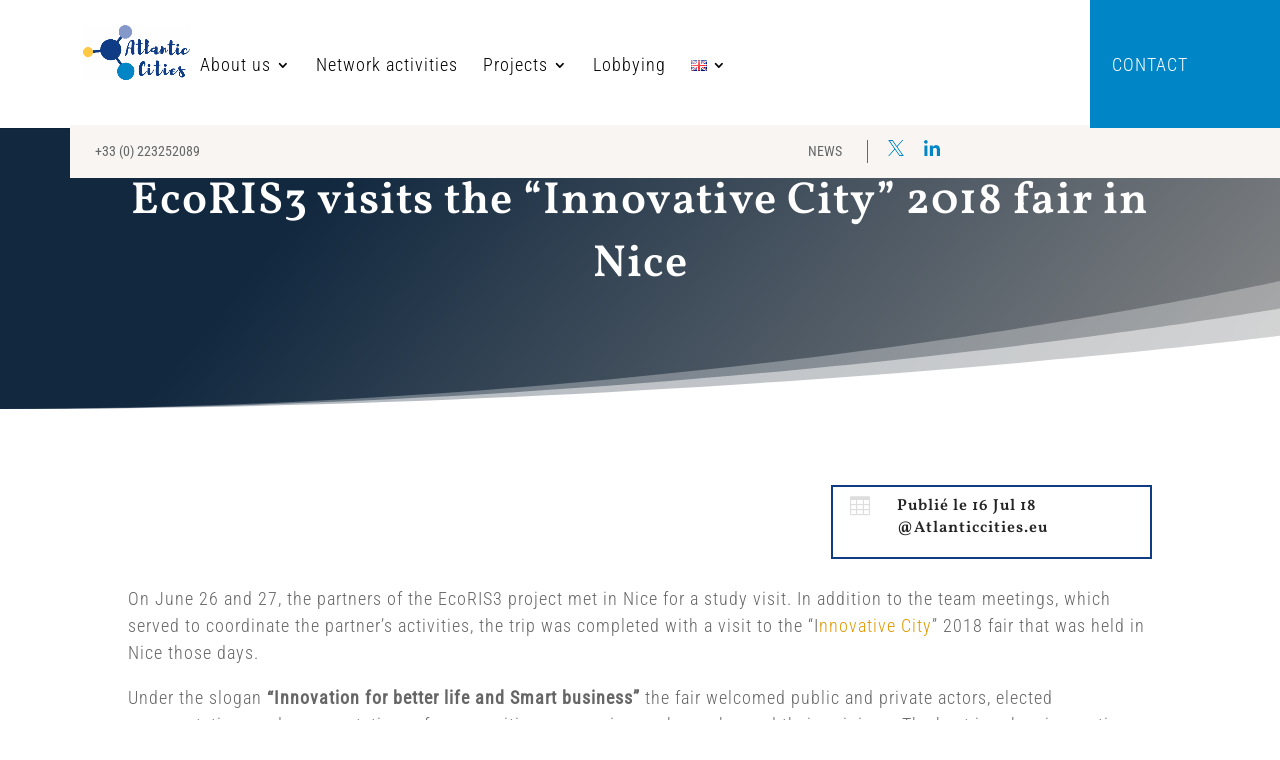

--- FILE ---
content_type: text/html; charset=UTF-8
request_url: https://atlanticcities.eu/en/ecoris3-visits-the-innovative-city-2018-fair-in-nice/
body_size: 18237
content:
<!DOCTYPE html>
<html lang="en-GB">
<head>
    <meta charset="UTF-8"/>
    <meta http-equiv="X-UA-Compatible" content="IE=edge">
    <link rel="pingback" href="https://atlanticcities.eu/xmlrpc.php"/>

    <script type="text/javascript">
        document.documentElement.className = 'js';
    </script>

    <meta name='robots' content='index, follow, max-image-preview:large, max-snippet:-1, max-video-preview:-1' />

	<!-- This site is optimized with the Yoast SEO plugin v26.5 - https://yoast.com/wordpress/plugins/seo/ -->
	<title>EcoRIS3 visits the &quot;Innovative City&quot; 2018 fair in Nice | Atlantic Cities</title>
	<link rel="canonical" href="https://atlanticcities.eu/en/ecoris3-visits-the-innovative-city-2018-fair-in-nice/" />
	<meta property="og:locale" content="en_GB" />
	<meta property="og:type" content="article" />
	<meta property="og:title" content="EcoRIS3 visits the &quot;Innovative City&quot; 2018 fair in Nice | Atlantic Cities" />
	<meta property="og:description" content="On June 26 and 27, the partners of the EcoRIS3 project met in Nice for a study visit. In addition to the team meetings, which served to coordinate the partner&#8217;s activities, the trip was completed with a visit to the &#8220;Innovative City&#8221; 2018 fair that was held in Nice those days. Under the slogan &#8220;Innovation [&hellip;]" />
	<meta property="og:url" content="https://atlanticcities.eu/en/ecoris3-visits-the-innovative-city-2018-fair-in-nice/" />
	<meta property="og:site_name" content="Atlantic Cities" />
	<meta property="article:published_time" content="2018-07-16T12:37:12+00:00" />
	<meta property="article:modified_time" content="2024-04-04T09:18:38+00:00" />
	<meta name="author" content="Projets" />
	<meta name="twitter:card" content="summary_large_image" />
	<meta name="twitter:creator" content="@atlanticcities" />
	<meta name="twitter:site" content="@atlanticcities" />
	<meta name="twitter:label1" content="Written by" />
	<meta name="twitter:data1" content="Projets" />
	<meta name="twitter:label2" content="Estimated reading time" />
	<meta name="twitter:data2" content="1 minute" />
	<script type="application/ld+json" class="yoast-schema-graph">{"@context":"https://schema.org","@graph":[{"@type":"Article","@id":"https://atlanticcities.eu/en/ecoris3-visits-the-innovative-city-2018-fair-in-nice/#article","isPartOf":{"@id":"https://atlanticcities.eu/en/ecoris3-visits-the-innovative-city-2018-fair-in-nice/"},"author":{"name":"Projets","@id":"https://atlanticcities.eu/en/home/#/schema/person/19efdc11b68269f04996ae06f087f8d6"},"headline":"EcoRIS3 visits the &#8220;Innovative City&#8221; 2018 fair in Nice","datePublished":"2018-07-16T12:37:12+00:00","dateModified":"2024-04-04T09:18:38+00:00","mainEntityOfPage":{"@id":"https://atlanticcities.eu/en/ecoris3-visits-the-innovative-city-2018-fair-in-nice/"},"wordCount":203,"commentCount":0,"publisher":{"@id":"https://atlanticcities.eu/en/home/#organization"},"articleSection":["ECORIS3","Projects"],"inLanguage":"en-GB","potentialAction":[{"@type":"CommentAction","name":"Comment","target":["https://atlanticcities.eu/en/ecoris3-visits-the-innovative-city-2018-fair-in-nice/#respond"]}]},{"@type":"WebPage","@id":"https://atlanticcities.eu/en/ecoris3-visits-the-innovative-city-2018-fair-in-nice/","url":"https://atlanticcities.eu/en/ecoris3-visits-the-innovative-city-2018-fair-in-nice/","name":"EcoRIS3 visits the \"Innovative City\" 2018 fair in Nice | Atlantic Cities","isPartOf":{"@id":"https://atlanticcities.eu/en/home/#website"},"datePublished":"2018-07-16T12:37:12+00:00","dateModified":"2024-04-04T09:18:38+00:00","breadcrumb":{"@id":"https://atlanticcities.eu/en/ecoris3-visits-the-innovative-city-2018-fair-in-nice/#breadcrumb"},"inLanguage":"en-GB","potentialAction":[{"@type":"ReadAction","target":["https://atlanticcities.eu/en/ecoris3-visits-the-innovative-city-2018-fair-in-nice/"]}]},{"@type":"BreadcrumbList","@id":"https://atlanticcities.eu/en/ecoris3-visits-the-innovative-city-2018-fair-in-nice/#breadcrumb","itemListElement":[{"@type":"ListItem","position":1,"name":"Accueil","item":"https://atlanticcities.eu/en/home/"},{"@type":"ListItem","position":2,"name":"EcoRIS3 visits the &#8220;Innovative City&#8221; 2018 fair in Nice"}]},{"@type":"WebSite","@id":"https://atlanticcities.eu/en/home/#website","url":"https://atlanticcities.eu/en/home/","name":"Atlantic Cities","description":"Réseau des villes Atlantiques","publisher":{"@id":"https://atlanticcities.eu/en/home/#organization"},"alternateName":"Atlantic Cities réseau des villes atlantiques","potentialAction":[{"@type":"SearchAction","target":{"@type":"EntryPoint","urlTemplate":"https://atlanticcities.eu/en/home/?s={search_term_string}"},"query-input":{"@type":"PropertyValueSpecification","valueRequired":true,"valueName":"search_term_string"}}],"inLanguage":"en-GB"},{"@type":"Organization","@id":"https://atlanticcities.eu/en/home/#organization","name":"Atlantic Cities","alternateName":"Atlantic Cities réseau des villes atlantiques","url":"https://atlanticcities.eu/en/home/","logo":{"@type":"ImageObject","inLanguage":"en-GB","@id":"https://atlanticcities.eu/en/home/#/schema/logo/image/","url":"https://atlanticcities.eu/wp-content/uploads/2023/12/Logo-Atlantic-Cities-vectorise.png","contentUrl":"https://atlanticcities.eu/wp-content/uploads/2023/12/Logo-Atlantic-Cities-vectorise.png","width":112,"height":112,"caption":"Atlantic Cities"},"image":{"@id":"https://atlanticcities.eu/en/home/#/schema/logo/image/"},"sameAs":["https://x.com/atlanticcities","https://www.linkedin.com/company/atlanticcities/posts/?feedView=all"]},{"@type":"Person","@id":"https://atlanticcities.eu/en/home/#/schema/person/19efdc11b68269f04996ae06f087f8d6","name":"Projets","image":{"@type":"ImageObject","inLanguage":"en-GB","@id":"https://atlanticcities.eu/en/home/#/schema/person/image/","url":"https://secure.gravatar.com/avatar/f1f43dda67a9d441d526eade33ed8b96b18bfce62ea4f741f7630f44bf14fc75?s=96&d=mm&r=g","contentUrl":"https://secure.gravatar.com/avatar/f1f43dda67a9d441d526eade33ed8b96b18bfce62ea4f741f7630f44bf14fc75?s=96&d=mm&r=g","caption":"Projets"}}]}</script>
	<!-- / Yoast SEO plugin. -->


<link rel="alternate" type="application/rss+xml" title="Atlantic Cities &raquo; Feed" href="https://atlanticcities.eu/en/feed/" />
<link rel="alternate" type="application/rss+xml" title="Atlantic Cities &raquo; Comments Feed" href="https://atlanticcities.eu/en/comments/feed/" />
<link rel="alternate" type="application/rss+xml" title="Atlantic Cities &raquo; EcoRIS3 visits the &#8220;Innovative City&#8221; 2018 fair in Nice Comments Feed" href="https://atlanticcities.eu/en/ecoris3-visits-the-innovative-city-2018-fair-in-nice/feed/" />
<link rel="alternate" title="oEmbed (JSON)" type="application/json+oembed" href="https://atlanticcities.eu/wp-json/oembed/1.0/embed?url=https%3A%2F%2Fatlanticcities.eu%2Fen%2Fecoris3-visits-the-innovative-city-2018-fair-in-nice%2F&#038;lang=en" />
<link rel="alternate" title="oEmbed (XML)" type="text/xml+oembed" href="https://atlanticcities.eu/wp-json/oembed/1.0/embed?url=https%3A%2F%2Fatlanticcities.eu%2Fen%2Fecoris3-visits-the-innovative-city-2018-fair-in-nice%2F&#038;format=xml&#038;lang=en" />
<meta content="Divi Child v.1.0.0" name="generator"/><style id='wp-img-auto-sizes-contain-inline-css' type='text/css'>
img:is([sizes=auto i],[sizes^="auto," i]){contain-intrinsic-size:3000px 1500px}
/*# sourceURL=wp-img-auto-sizes-contain-inline-css */
</style>
<link rel='stylesheet' id='wpmf_divi_css-css' href='https://atlanticcities.eu/wp-content/plugins/wp-media-folder/assets/css/divi-widgets.css?ver=6.1.8' type='text/css' media='all' />
<style id='wp-emoji-styles-inline-css' type='text/css'>

	img.wp-smiley, img.emoji {
		display: inline !important;
		border: none !important;
		box-shadow: none !important;
		height: 1em !important;
		width: 1em !important;
		margin: 0 0.07em !important;
		vertical-align: -0.1em !important;
		background: none !important;
		padding: 0 !important;
	}
/*# sourceURL=wp-emoji-styles-inline-css */
</style>
<link rel='stylesheet' id='wp-block-library-css' href='https://atlanticcities.eu/wp-includes/css/dist/block-library/style.min.css?ver=6.9' type='text/css' media='all' />
<style id='global-styles-inline-css' type='text/css'>
:root{--wp--preset--aspect-ratio--square: 1;--wp--preset--aspect-ratio--4-3: 4/3;--wp--preset--aspect-ratio--3-4: 3/4;--wp--preset--aspect-ratio--3-2: 3/2;--wp--preset--aspect-ratio--2-3: 2/3;--wp--preset--aspect-ratio--16-9: 16/9;--wp--preset--aspect-ratio--9-16: 9/16;--wp--preset--color--black: #000000;--wp--preset--color--cyan-bluish-gray: #abb8c3;--wp--preset--color--white: #ffffff;--wp--preset--color--pale-pink: #f78da7;--wp--preset--color--vivid-red: #cf2e2e;--wp--preset--color--luminous-vivid-orange: #ff6900;--wp--preset--color--luminous-vivid-amber: #fcb900;--wp--preset--color--light-green-cyan: #7bdcb5;--wp--preset--color--vivid-green-cyan: #00d084;--wp--preset--color--pale-cyan-blue: #8ed1fc;--wp--preset--color--vivid-cyan-blue: #0693e3;--wp--preset--color--vivid-purple: #9b51e0;--wp--preset--gradient--vivid-cyan-blue-to-vivid-purple: linear-gradient(135deg,rgb(6,147,227) 0%,rgb(155,81,224) 100%);--wp--preset--gradient--light-green-cyan-to-vivid-green-cyan: linear-gradient(135deg,rgb(122,220,180) 0%,rgb(0,208,130) 100%);--wp--preset--gradient--luminous-vivid-amber-to-luminous-vivid-orange: linear-gradient(135deg,rgb(252,185,0) 0%,rgb(255,105,0) 100%);--wp--preset--gradient--luminous-vivid-orange-to-vivid-red: linear-gradient(135deg,rgb(255,105,0) 0%,rgb(207,46,46) 100%);--wp--preset--gradient--very-light-gray-to-cyan-bluish-gray: linear-gradient(135deg,rgb(238,238,238) 0%,rgb(169,184,195) 100%);--wp--preset--gradient--cool-to-warm-spectrum: linear-gradient(135deg,rgb(74,234,220) 0%,rgb(151,120,209) 20%,rgb(207,42,186) 40%,rgb(238,44,130) 60%,rgb(251,105,98) 80%,rgb(254,248,76) 100%);--wp--preset--gradient--blush-light-purple: linear-gradient(135deg,rgb(255,206,236) 0%,rgb(152,150,240) 100%);--wp--preset--gradient--blush-bordeaux: linear-gradient(135deg,rgb(254,205,165) 0%,rgb(254,45,45) 50%,rgb(107,0,62) 100%);--wp--preset--gradient--luminous-dusk: linear-gradient(135deg,rgb(255,203,112) 0%,rgb(199,81,192) 50%,rgb(65,88,208) 100%);--wp--preset--gradient--pale-ocean: linear-gradient(135deg,rgb(255,245,203) 0%,rgb(182,227,212) 50%,rgb(51,167,181) 100%);--wp--preset--gradient--electric-grass: linear-gradient(135deg,rgb(202,248,128) 0%,rgb(113,206,126) 100%);--wp--preset--gradient--midnight: linear-gradient(135deg,rgb(2,3,129) 0%,rgb(40,116,252) 100%);--wp--preset--font-size--small: 13px;--wp--preset--font-size--medium: 20px;--wp--preset--font-size--large: 36px;--wp--preset--font-size--x-large: 42px;--wp--preset--spacing--20: 0.44rem;--wp--preset--spacing--30: 0.67rem;--wp--preset--spacing--40: 1rem;--wp--preset--spacing--50: 1.5rem;--wp--preset--spacing--60: 2.25rem;--wp--preset--spacing--70: 3.38rem;--wp--preset--spacing--80: 5.06rem;--wp--preset--shadow--natural: 6px 6px 9px rgba(0, 0, 0, 0.2);--wp--preset--shadow--deep: 12px 12px 50px rgba(0, 0, 0, 0.4);--wp--preset--shadow--sharp: 6px 6px 0px rgba(0, 0, 0, 0.2);--wp--preset--shadow--outlined: 6px 6px 0px -3px rgb(255, 255, 255), 6px 6px rgb(0, 0, 0);--wp--preset--shadow--crisp: 6px 6px 0px rgb(0, 0, 0);}:root { --wp--style--global--content-size: 823px;--wp--style--global--wide-size: 1080px; }:where(body) { margin: 0; }.wp-site-blocks > .alignleft { float: left; margin-right: 2em; }.wp-site-blocks > .alignright { float: right; margin-left: 2em; }.wp-site-blocks > .aligncenter { justify-content: center; margin-left: auto; margin-right: auto; }:where(.is-layout-flex){gap: 0.5em;}:where(.is-layout-grid){gap: 0.5em;}.is-layout-flow > .alignleft{float: left;margin-inline-start: 0;margin-inline-end: 2em;}.is-layout-flow > .alignright{float: right;margin-inline-start: 2em;margin-inline-end: 0;}.is-layout-flow > .aligncenter{margin-left: auto !important;margin-right: auto !important;}.is-layout-constrained > .alignleft{float: left;margin-inline-start: 0;margin-inline-end: 2em;}.is-layout-constrained > .alignright{float: right;margin-inline-start: 2em;margin-inline-end: 0;}.is-layout-constrained > .aligncenter{margin-left: auto !important;margin-right: auto !important;}.is-layout-constrained > :where(:not(.alignleft):not(.alignright):not(.alignfull)){max-width: var(--wp--style--global--content-size);margin-left: auto !important;margin-right: auto !important;}.is-layout-constrained > .alignwide{max-width: var(--wp--style--global--wide-size);}body .is-layout-flex{display: flex;}.is-layout-flex{flex-wrap: wrap;align-items: center;}.is-layout-flex > :is(*, div){margin: 0;}body .is-layout-grid{display: grid;}.is-layout-grid > :is(*, div){margin: 0;}body{padding-top: 0px;padding-right: 0px;padding-bottom: 0px;padding-left: 0px;}:root :where(.wp-element-button, .wp-block-button__link){background-color: #32373c;border-width: 0;color: #fff;font-family: inherit;font-size: inherit;font-style: inherit;font-weight: inherit;letter-spacing: inherit;line-height: inherit;padding-top: calc(0.667em + 2px);padding-right: calc(1.333em + 2px);padding-bottom: calc(0.667em + 2px);padding-left: calc(1.333em + 2px);text-decoration: none;text-transform: inherit;}.has-black-color{color: var(--wp--preset--color--black) !important;}.has-cyan-bluish-gray-color{color: var(--wp--preset--color--cyan-bluish-gray) !important;}.has-white-color{color: var(--wp--preset--color--white) !important;}.has-pale-pink-color{color: var(--wp--preset--color--pale-pink) !important;}.has-vivid-red-color{color: var(--wp--preset--color--vivid-red) !important;}.has-luminous-vivid-orange-color{color: var(--wp--preset--color--luminous-vivid-orange) !important;}.has-luminous-vivid-amber-color{color: var(--wp--preset--color--luminous-vivid-amber) !important;}.has-light-green-cyan-color{color: var(--wp--preset--color--light-green-cyan) !important;}.has-vivid-green-cyan-color{color: var(--wp--preset--color--vivid-green-cyan) !important;}.has-pale-cyan-blue-color{color: var(--wp--preset--color--pale-cyan-blue) !important;}.has-vivid-cyan-blue-color{color: var(--wp--preset--color--vivid-cyan-blue) !important;}.has-vivid-purple-color{color: var(--wp--preset--color--vivid-purple) !important;}.has-black-background-color{background-color: var(--wp--preset--color--black) !important;}.has-cyan-bluish-gray-background-color{background-color: var(--wp--preset--color--cyan-bluish-gray) !important;}.has-white-background-color{background-color: var(--wp--preset--color--white) !important;}.has-pale-pink-background-color{background-color: var(--wp--preset--color--pale-pink) !important;}.has-vivid-red-background-color{background-color: var(--wp--preset--color--vivid-red) !important;}.has-luminous-vivid-orange-background-color{background-color: var(--wp--preset--color--luminous-vivid-orange) !important;}.has-luminous-vivid-amber-background-color{background-color: var(--wp--preset--color--luminous-vivid-amber) !important;}.has-light-green-cyan-background-color{background-color: var(--wp--preset--color--light-green-cyan) !important;}.has-vivid-green-cyan-background-color{background-color: var(--wp--preset--color--vivid-green-cyan) !important;}.has-pale-cyan-blue-background-color{background-color: var(--wp--preset--color--pale-cyan-blue) !important;}.has-vivid-cyan-blue-background-color{background-color: var(--wp--preset--color--vivid-cyan-blue) !important;}.has-vivid-purple-background-color{background-color: var(--wp--preset--color--vivid-purple) !important;}.has-black-border-color{border-color: var(--wp--preset--color--black) !important;}.has-cyan-bluish-gray-border-color{border-color: var(--wp--preset--color--cyan-bluish-gray) !important;}.has-white-border-color{border-color: var(--wp--preset--color--white) !important;}.has-pale-pink-border-color{border-color: var(--wp--preset--color--pale-pink) !important;}.has-vivid-red-border-color{border-color: var(--wp--preset--color--vivid-red) !important;}.has-luminous-vivid-orange-border-color{border-color: var(--wp--preset--color--luminous-vivid-orange) !important;}.has-luminous-vivid-amber-border-color{border-color: var(--wp--preset--color--luminous-vivid-amber) !important;}.has-light-green-cyan-border-color{border-color: var(--wp--preset--color--light-green-cyan) !important;}.has-vivid-green-cyan-border-color{border-color: var(--wp--preset--color--vivid-green-cyan) !important;}.has-pale-cyan-blue-border-color{border-color: var(--wp--preset--color--pale-cyan-blue) !important;}.has-vivid-cyan-blue-border-color{border-color: var(--wp--preset--color--vivid-cyan-blue) !important;}.has-vivid-purple-border-color{border-color: var(--wp--preset--color--vivid-purple) !important;}.has-vivid-cyan-blue-to-vivid-purple-gradient-background{background: var(--wp--preset--gradient--vivid-cyan-blue-to-vivid-purple) !important;}.has-light-green-cyan-to-vivid-green-cyan-gradient-background{background: var(--wp--preset--gradient--light-green-cyan-to-vivid-green-cyan) !important;}.has-luminous-vivid-amber-to-luminous-vivid-orange-gradient-background{background: var(--wp--preset--gradient--luminous-vivid-amber-to-luminous-vivid-orange) !important;}.has-luminous-vivid-orange-to-vivid-red-gradient-background{background: var(--wp--preset--gradient--luminous-vivid-orange-to-vivid-red) !important;}.has-very-light-gray-to-cyan-bluish-gray-gradient-background{background: var(--wp--preset--gradient--very-light-gray-to-cyan-bluish-gray) !important;}.has-cool-to-warm-spectrum-gradient-background{background: var(--wp--preset--gradient--cool-to-warm-spectrum) !important;}.has-blush-light-purple-gradient-background{background: var(--wp--preset--gradient--blush-light-purple) !important;}.has-blush-bordeaux-gradient-background{background: var(--wp--preset--gradient--blush-bordeaux) !important;}.has-luminous-dusk-gradient-background{background: var(--wp--preset--gradient--luminous-dusk) !important;}.has-pale-ocean-gradient-background{background: var(--wp--preset--gradient--pale-ocean) !important;}.has-electric-grass-gradient-background{background: var(--wp--preset--gradient--electric-grass) !important;}.has-midnight-gradient-background{background: var(--wp--preset--gradient--midnight) !important;}.has-small-font-size{font-size: var(--wp--preset--font-size--small) !important;}.has-medium-font-size{font-size: var(--wp--preset--font-size--medium) !important;}.has-large-font-size{font-size: var(--wp--preset--font-size--large) !important;}.has-x-large-font-size{font-size: var(--wp--preset--font-size--x-large) !important;}
/*# sourceURL=global-styles-inline-css */
</style>

<link rel='stylesheet' id='supreme_maps-leaflet-css' href='https://atlanticcities.eu/wp-content/plugins/supreme-maps/assets/leaflet/leaflet.css?ver=1.1.1' type='text/css' media='all' />
<link rel='stylesheet' id='lwp-image-carousel-styles-css' href='https://atlanticcities.eu/wp-content/plugins/image-carousel-divi/styles/style.min.css?ver=1.0.1' type='text/css' media='all' />
<link rel='stylesheet' id='supreme-maps-styles-css' href='https://atlanticcities.eu/wp-content/plugins/supreme-maps/styles/style.min.css?ver=1.0.0' type='text/css' media='all' />
<link rel='stylesheet' id='wpmf-styles-css' href='https://atlanticcities.eu/wp-content/plugins/wp-media-folder/class/divi-widgets/styles/style.min.css?ver=1.0.0' type='text/css' media='all' />
<link rel='stylesheet' id='wp-pagenavi-css' href='https://atlanticcities.eu/wp-content/plugins/wp-pagenavi/pagenavi-css.css?ver=2.70' type='text/css' media='all' />
<link rel='stylesheet' id='divi-style-parent-css' href='https://atlanticcities.eu/wp-content/themes/Divi/style-static.min.css?ver=4.27.2' type='text/css' media='all' />
<link rel='stylesheet' id='divi-style-css' href='https://atlanticcities.eu/wp-content/themes/Divi-child/style.css?ver=4.27.2' type='text/css' media='all' />
<script type="text/javascript" src="https://atlanticcities.eu/wp-includes/js/jquery/jquery.min.js?ver=3.7.1" id="jquery-core-js"></script>
<script type="text/javascript" src="https://atlanticcities.eu/wp-includes/js/jquery/jquery-migrate.min.js?ver=3.4.1" id="jquery-migrate-js"></script>
<script type="text/javascript" src="https://atlanticcities.eu/wp-content/themes/Divi-child/js/custom-scripts.js?ver=6.9" id="custom-scripts-js"></script>
<link rel="EditURI" type="application/rsd+xml" title="RSD" href="https://atlanticcities.eu/xmlrpc.php?rsd" />
<link rel='shortlink' href='https://atlanticcities.eu/?p=37753' />
<meta name="viewport" content="width=device-width, initial-scale=1.0, maximum-scale=1.0, user-scalable=0" /><link rel="stylesheet" href="https://unpkg.com/leaflet@1.4.0/dist/leaflet.css" integrity="sha512-puBpdR0798OZvTTbP4A8Ix/l+A4dHDD0DGqYW6RQ+9jxkRFclaxxQb/SJAWZfWAkuyeQUytO7+7N4QKrDh+drA==" crossorigin="">
<link rel="stylesheet" href="https://unpkg.com/swiper/swiper-bundle.min.css">

<script>
jQuery(function($){
	var revealButtons = {
		'.toggle_btn_1': '.toggle_content_1'
	};
	$.each(revealButtons, function(revealButton, revealElement) {
		$(revealButton).click(function(e){
			e.preventDefault();
			$(revealElement).slideToggle();
			$(revealButton).toggleClass('toggle_btn_opened toggle_btn_closed');
		});
	});
});
</script>

<script>
jQuery(function($){
	var buttons = {
	'.mtc_button_1': {
		'toggle': '.mtc_element_0', 
		'hide'  : '.mtc_element_2,.mtc_element_3',  
		'show'  : '.mtc_element_1'
	},
	'.mtc_button_2': {
		'toggle': '', 
		'hide'  : '.mtc_element_1,.mtc_element_3', 
		'show'  : '.mtc_element_2'
	},
	'.mtc_button_3': {
		'toggle': '', 
		'hide'  : '.mtc_element_1,.mtc_element_2', 
		'show'  : '.mtc_element_3'
	}		
};
	$.each(buttons, function(button, elements) {
		$(button).click(function(e){
			e.preventDefault();
			$(elements.toggle).slideToggle();
			$(elements.show).slideDown();
			$(elements.hide).slideUp();
			$(button).toggleClass('mtc_button_opened mtc_button_closed');
		});
	});
});
</script>

<script>
window.axeptioSettings = {
  clientId: "6577418bca575b565598e059",
};
 
(function(d, s) {
  var t = d.getElementsByTagName(s)[0], e = d.createElement(s);
  e.async = true; e.src = "//static.axept.io/sdk.js";
  t.parentNode.insertBefore(e, t);
})(document, "script");
</script>
<link rel="icon" href="https://atlanticcities.eu/wp-content/uploads/2022/09/cropped-logo-petit-150x150-1-32x32.jpg" sizes="32x32" />
<link rel="icon" href="https://atlanticcities.eu/wp-content/uploads/2022/09/cropped-logo-petit-150x150-1-192x192.jpg" sizes="192x192" />
<link rel="apple-touch-icon" href="https://atlanticcities.eu/wp-content/uploads/2022/09/cropped-logo-petit-150x150-1-180x180.jpg" />
<meta name="msapplication-TileImage" content="https://atlanticcities.eu/wp-content/uploads/2022/09/cropped-logo-petit-150x150-1-270x270.jpg" />
<style id="et-divi-customizer-global-cached-inline-styles">body,.et_pb_column_1_2 .et_quote_content blockquote cite,.et_pb_column_1_2 .et_link_content a.et_link_main_url,.et_pb_column_1_3 .et_quote_content blockquote cite,.et_pb_column_3_8 .et_quote_content blockquote cite,.et_pb_column_1_4 .et_quote_content blockquote cite,.et_pb_blog_grid .et_quote_content blockquote cite,.et_pb_column_1_3 .et_link_content a.et_link_main_url,.et_pb_column_3_8 .et_link_content a.et_link_main_url,.et_pb_column_1_4 .et_link_content a.et_link_main_url,.et_pb_blog_grid .et_link_content a.et_link_main_url,body .et_pb_bg_layout_light .et_pb_post p,body .et_pb_bg_layout_dark .et_pb_post p{font-size:14px}.et_pb_slide_content,.et_pb_best_value{font-size:15px}body{color:}h1,h2,h3,h4,h5,h6{color:}.container,.et_pb_row,.et_pb_slider .et_pb_container,.et_pb_fullwidth_section .et_pb_title_container,.et_pb_fullwidth_section .et_pb_title_featured_container,.et_pb_fullwidth_header:not(.et_pb_fullscreen) .et_pb_fullwidth_header_container{max-width:1140px}.et_boxed_layout #page-container,.et_boxed_layout.et_non_fixed_nav.et_transparent_nav #page-container #top-header,.et_boxed_layout.et_non_fixed_nav.et_transparent_nav #page-container #main-header,.et_fixed_nav.et_boxed_layout #page-container #top-header,.et_fixed_nav.et_boxed_layout #page-container #main-header,.et_boxed_layout #page-container .container,.et_boxed_layout #page-container .et_pb_row{max-width:1300px}a{color:}#main-header .nav li ul{background-color:}.nav li ul{border-color:}.et_secondary_nav_enabled #page-container #top-header{background-color:!important}#et-secondary-nav li ul{background-color:}#top-header,#top-header a{color:}.et_header_style_centered .mobile_nav .select_page,.et_header_style_split .mobile_nav .select_page,.et_nav_text_color_light #top-menu>li>a,.et_nav_text_color_dark #top-menu>li>a,#top-menu a,.et_mobile_menu li a,.et_nav_text_color_light .et_mobile_menu li a,.et_nav_text_color_dark .et_mobile_menu li a,#et_search_icon:before,.et_search_form_container input,span.et_close_search_field:after,#et-top-navigation .et-cart-info{color:}.et_search_form_container input::-moz-placeholder{color:}.et_search_form_container input::-webkit-input-placeholder{color:}.et_search_form_container input:-ms-input-placeholder{color:}#top-menu li a{font-size:18px}body.et_vertical_nav .container.et_search_form_container .et-search-form input{font-size:18px!important}#top-menu li a,.et_search_form_container input{letter-spacing:1px}.et_search_form_container input::-moz-placeholder{letter-spacing:1px}.et_search_form_container input::-webkit-input-placeholder{letter-spacing:1px}.et_search_form_container input:-ms-input-placeholder{letter-spacing:1px}#top-menu li.current-menu-ancestor>a,#top-menu li.current-menu-item>a,#top-menu li.current_page_item>a{color:}#main-footer{background-color:#081d3f}#main-footer .footer-widget h4,#main-footer .widget_block h1,#main-footer .widget_block h2,#main-footer .widget_block h3,#main-footer .widget_block h4,#main-footer .widget_block h5,#main-footer .widget_block h6{color:#081d3f}.footer-widget,.footer-widget li,.footer-widget li a,#footer-info{font-size:13px}.footer-widget .et_pb_widget div,.footer-widget .et_pb_widget ul,.footer-widget .et_pb_widget ol,.footer-widget .et_pb_widget label{line-height:1.7em}#footer-widgets .footer-widget li:before{top:8.05px}#et-footer-nav{background-color:#081d3f}.bottom-nav,.bottom-nav a,.bottom-nav li.current-menu-item a{color:#ffffff}#et-footer-nav .bottom-nav li.current-menu-item a{color:#ffffff}.bottom-nav,.bottom-nav a{font-size:13px}#footer-bottom{background-color:#081d3f}body .et_pb_bg_layout_light.et_pb_button:hover,body .et_pb_bg_layout_light .et_pb_button:hover,body .et_pb_button:hover{border-radius:0px}@media only screen and (min-width:981px){.et_header_style_left #et-top-navigation,.et_header_style_split #et-top-navigation{padding:31px 0 0 0}.et_header_style_left #et-top-navigation nav>ul>li>a,.et_header_style_split #et-top-navigation nav>ul>li>a{padding-bottom:31px}.et_header_style_split .centered-inline-logo-wrap{width:62px;margin:-62px 0}.et_header_style_split .centered-inline-logo-wrap #logo{max-height:62px}.et_pb_svg_logo.et_header_style_split .centered-inline-logo-wrap #logo{height:62px}.et_header_style_centered #top-menu>li>a{padding-bottom:11px}.et_header_style_slide #et-top-navigation,.et_header_style_fullscreen #et-top-navigation{padding:22px 0 22px 0!important}.et_header_style_centered #main-header .logo_container{height:62px}.et_header_style_centered.et_hide_primary_logo #main-header:not(.et-fixed-header) .logo_container,.et_header_style_centered.et_hide_fixed_logo #main-header.et-fixed-header .logo_container{height:11.16px}.et_fixed_nav #page-container .et-fixed-header#top-header{background-color:!important}.et_fixed_nav #page-container .et-fixed-header#top-header #et-secondary-nav li ul{background-color:}.et-fixed-header#main-header,.et-fixed-header#main-header .nav li ul,.et-fixed-header .et-search-form{background-color:}.et-fixed-header #top-menu li a{font-size:14px}.et-fixed-header #top-menu a,.et-fixed-header #et_search_icon:before,.et-fixed-header #et_top_search .et-search-form input,.et-fixed-header .et_search_form_container input,.et-fixed-header .et_close_search_field:after,.et-fixed-header #et-top-navigation .et-cart-info{color:!important}.et-fixed-header .et_search_form_container input::-moz-placeholder{color:!important}.et-fixed-header .et_search_form_container input::-webkit-input-placeholder{color:!important}.et-fixed-header .et_search_form_container input:-ms-input-placeholder{color:!important}.et-fixed-header #top-menu li.current-menu-ancestor>a,.et-fixed-header #top-menu li.current-menu-item>a,.et-fixed-header #top-menu li.current_page_item>a{color:!important}.et-fixed-header#top-header a{color:}}@media only screen and (min-width:1425px){.et_pb_row{padding:28px 0}.et_pb_section{padding:57px 0}.single.et_pb_pagebuilder_layout.et_full_width_page .et_post_meta_wrapper{padding-top:85px}.et_pb_fullwidth_section{padding:0}}h1,h1.et_pb_contact_main_title,.et_pb_title_container h1{font-size:22px}h2,.product .related h2,.et_pb_column_1_2 .et_quote_content blockquote p{font-size:18px}h3{font-size:16px}h4,.et_pb_circle_counter h3,.et_pb_number_counter h3,.et_pb_column_1_3 .et_pb_post h2,.et_pb_column_1_4 .et_pb_post h2,.et_pb_blog_grid h2,.et_pb_column_1_3 .et_quote_content blockquote p,.et_pb_column_3_8 .et_quote_content blockquote p,.et_pb_column_1_4 .et_quote_content blockquote p,.et_pb_blog_grid .et_quote_content blockquote p,.et_pb_column_1_3 .et_link_content h2,.et_pb_column_3_8 .et_link_content h2,.et_pb_column_1_4 .et_link_content h2,.et_pb_blog_grid .et_link_content h2,.et_pb_column_1_3 .et_audio_content h2,.et_pb_column_3_8 .et_audio_content h2,.et_pb_column_1_4 .et_audio_content h2,.et_pb_blog_grid .et_audio_content h2,.et_pb_column_3_8 .et_pb_audio_module_content h2,.et_pb_column_1_3 .et_pb_audio_module_content h2,.et_pb_gallery_grid .et_pb_gallery_item h3,.et_pb_portfolio_grid .et_pb_portfolio_item h2,.et_pb_filterable_portfolio_grid .et_pb_portfolio_item h2{font-size:13px}h5{font-size:11px}h6{font-size:10px}.et_pb_slide_description .et_pb_slide_title{font-size:33px}.et_pb_gallery_grid .et_pb_gallery_item h3,.et_pb_portfolio_grid .et_pb_portfolio_item h2,.et_pb_filterable_portfolio_grid .et_pb_portfolio_item h2,.et_pb_column_1_4 .et_pb_audio_module_content h2{font-size:11px}@media only screen and (max-width:980px){.et_header_style_centered .mobile_nav .select_page,.et_header_style_split .mobile_nav .select_page,.et_mobile_menu li a,.mobile_menu_bar:before,.et_nav_text_color_light #top-menu>li>a,.et_nav_text_color_dark #top-menu>li>a,#top-menu a,.et_mobile_menu li a,#et_search_icon:before,#et_top_search .et-search-form input,.et_search_form_container input,#et-top-navigation .et-cart-info{color:#003399}.et_close_search_field:after{color:#003399!important}.et_search_form_container input::-moz-placeholder{color:#003399}.et_search_form_container input::-webkit-input-placeholder{color:#003399}.et_search_form_container input:-ms-input-placeholder{color:#003399}}.box-shadow-overlay{display: none!important}.et_pb_gallery_image,.et_pb_gallery_0 .et_pb_gallery_image,.et_pb_gallery_1 .et_pb_gallery_image
.et_pb_image_2,.et_pb_image_wrap,.et_pb_image_wrap{box-shadow: none!important}#bloc_title h1{padding-bottom: 0!important}.pb0{padding-bottom: 0!important}.pt0{padding-top: 0!important}body p{letter-spacing:1px}.single-project .et_project_meta{display: none}.single-project #content-area{margin-top:50px}.single-project.et_right_sidebar #left-area{padding-right: 0;width:100%}.single-project #main-content .container:before{display: none}.single-project #sidebar{display: none}</style><link rel='stylesheet' id='mediaelement-css' href='https://atlanticcities.eu/wp-includes/js/mediaelement/mediaelementplayer-legacy.min.css?ver=4.2.17' type='text/css' media='all' />
<link rel='stylesheet' id='wp-mediaelement-css' href='https://atlanticcities.eu/wp-includes/js/mediaelement/wp-mediaelement.min.css?ver=6.9' type='text/css' media='all' />
</head>
<body class="wp-singular post-template-default single single-post postid-37753 single-format-standard wp-theme-Divi wp-child-theme-Divi-child et-tb-has-template et-tb-has-body et_pb_button_helper_class et_fixed_nav et_show_nav et_pb_show_title et_primary_nav_dropdown_animation_flip et_secondary_nav_dropdown_animation_fade et_header_style_left et_pb_footer_columns1 et_cover_background et_pb_gutter osx et_pb_gutters3 et_smooth_scroll et_divi_theme et-db">
<div id="page-container">
    
    
    
        <header id="main-header" data-height-onload="62">
        <div class="container clearfix et_menu_container">
                        <div class="logo_container">
                <span class="logo_helper"></span>
                <a href="https://atlanticcities.eu/en/home/">
                    <img src="https://atlanticcities.eu/wp-content/uploads/2023/11/Logo-Atlantic-Cities_vect.png" width="600"
                         height="308"
                         alt="Atlantic Cities" id="logo"
                         data-height-percentage="54"/>
                </a>
            </div>
                        <div id="et-top-navigation" data-height="62"
                 data-fixed-height="40">
                                    <nav id="top-menu-nav">
                        <ul id="top-menu" class="nav"><li id="menu-item-39501" class="menu-item menu-item-type-post_type menu-item-object-page menu-item-has-children menu-item-39501"><a href="https://atlanticcities.eu/en/about-us/">About us</a>
<ul class="sub-menu">
	<li id="menu-item-39503" class="menu-item menu-item-type-custom menu-item-object-custom menu-item-39503"><a href="https://atlanticcities.eu/en/about-us/#association-atlanticcities">Presentation</a></li>
	<li id="menu-item-39512" class="menu-item menu-item-type-post_type menu-item-object-page menu-item-39512"><a href="https://atlanticcities.eu/en/governance/">Governance</a></li>
	<li id="menu-item-39513" class="menu-item menu-item-type-custom menu-item-object-custom menu-item-39513"><a href="https://atlanticcities.eu/en/governance#organigramme">Organisational structure</a></li>
	<li id="menu-item-41027" class="menu-item menu-item-type-post_type menu-item-object-page menu-item-41027"><a href="https://atlanticcities.eu/en/members/">Members</a></li>
</ul>
</li>
<li id="menu-item-40462" class="menu-item menu-item-type-post_type menu-item-object-page menu-item-40462"><a href="https://atlanticcities.eu/en/network-activities/">Network activities</a></li>
<li id="menu-item-39524" class="menu-item menu-item-type-post_type menu-item-object-page menu-item-has-children menu-item-39524"><a href="https://atlanticcities.eu/en/ongoing-european-projects/">Projects</a>
<ul class="sub-menu">
	<li id="menu-item-39525" class="menu-item menu-item-type-custom menu-item-object-custom menu-item-39525"><a href="https://atlanticcities.eu/en/ongoing-european-projects/">Ongoing European projects</a></li>
	<li id="menu-item-39530" class="menu-item menu-item-type-post_type menu-item-object-page menu-item-39530"><a href="https://atlanticcities.eu/en/completed-european-projects/">Completed European projects</a></li>
</ul>
</li>
<li id="menu-item-39536" class="menu-item menu-item-type-post_type menu-item-object-page menu-item-39536"><a href="https://atlanticcities.eu/en/lobbying/">Lobbying</a></li>
<li id="menu-item-39543" class="dhide menu-item menu-item-type-post_type menu-item-object-page menu-item-39543"><a href="https://atlanticcities.eu/en/news/">News</a></li>
<li id="menu-item-39542" class="mcontact menu-item menu-item-type-post_type menu-item-object-page menu-item-39542"><a href="https://atlanticcities.eu/en/contact/">Contact</a></li>
<li id="menu-item-40449" class="pll-parent-menu-item menu-item menu-item-type-custom menu-item-object-custom menu-item-has-children menu-item-40449"><a href="#pll_switcher"><img src="[data-uri]" alt="English" width="16" height="11" style="width: 16px; height: 11px;" /></a>
<ul class="sub-menu">
	<li id="menu-item-40449-fr" class="lang-item lang-item-352 lang-item-fr no-translation lang-item-first menu-item menu-item-type-custom menu-item-object-custom menu-item-40449-fr"><a href="https://atlanticcities.eu/" hreflang="fr-FR" lang="fr-FR"><img src="[data-uri]" alt="Français" width="16" height="11" style="width: 16px; height: 11px;" /></a></li>
	<li id="menu-item-40449-es" class="lang-item lang-item-360 lang-item-es no-translation menu-item menu-item-type-custom menu-item-object-custom menu-item-40449-es"><a href="https://atlanticcities.eu/es/inicio/" hreflang="es-ES" lang="es-ES"><img src="[data-uri]" alt="Español" width="16" height="11" style="width: 16px; height: 11px;" /></a></li>
	<li id="menu-item-40449-pt" class="lang-item lang-item-365 lang-item-pt no-translation menu-item menu-item-type-custom menu-item-object-custom menu-item-40449-pt"><a href="https://atlanticcities.eu/pt/atlantic-cities-reseau-villes-atlantiques/" hreflang="pt-PT" lang="pt-PT"><img src="[data-uri]" alt="Português" width="16" height="11" style="width: 16px; height: 11px;" /></a></li>
</ul>
</li>
</ul>                    </nav>
                
                
                
                
                <div id="et_mobile_nav_menu">
				<div class="mobile_nav closed">
					<span class="select_page">Select Page</span>
					<span class="mobile_menu_bar mobile_menu_bar_toggle"></span>
				</div>
			</div>            </div> <!-- #et-top-navigation -->
        </div> <!-- .container -->
                <div class="header-bar-float">
            <div class="container">
                <div class="phone">
                    <a href="tel:+33223252089">+33 (0) 223252089</a>
                </div>
                <div class="other">
                    <div class="menu-menu-second-en-container"><ul id="menu-menu-second-en" class="menu"><li id="menu-item-40325" class="menu-item menu-item-type-post_type menu-item-object-page menu-item-40325"><a href="https://atlanticcities.eu/en/news/">News</a></li>
</ul></div>                    <a href="https://twitter.com/atlanticcities" class="icon i_twitter" title="Suivez sur X"
                       target="_blank"><span class="et_pb_social_media_follow_network_name"
                                             aria-hidden="true">Suivre</span></a>
                    <a href="https://www.linkedin.com/company/atlanticcities/" class="icon i_linkedin"
                       title="Suivez sur LinkedIn"
                       target="_blank"><span class="et_pb_social_media_follow_network_name"
                                             aria-hidden="true">Suivre</span></a>
                </div>
            </div>
        </div>
    </header> <!-- #main-header -->
        <div id="et-main-area">

    <div id="main-content">
    <div id="et-boc" class="et-boc">
			
		<div class="et-l et-l--body">
			<div class="et_builder_inner_content et_pb_gutters3">
		<div class="et_pb_with_border et_pb_section et_pb_section_0_tb_body et_pb_section_parallax et_section_regular section_has_divider et_pb_bottom_divider" >
				
				
				
				
				
				
				<div class="et_pb_row et_pb_row_0_tb_body">
				<div class="et_pb_column et_pb_column_4_4 et_pb_column_0_tb_body  et_pb_css_mix_blend_mode_passthrough et-last-child">
				
				
				
				
				<div class="et_pb_module et_pb_text et_pb_text_0_tb_body  et_pb_text_align_center et_pb_bg_layout_dark">
				
				
				
				
				<div class="et_pb_text_inner"><h1>EcoRIS3 visits the &#8220;Innovative City&#8221; 2018 fair in Nice</h1></div>
			</div>
			</div>
				
				
				
				
			</div>
				
				<div class="et_pb_bottom_inside_divider et-no-transition"></div>
			</div><div class="et_pb_with_border et_pb_section et_pb_section_1_tb_body et_section_regular" >
				
				
				
				
				
				
				<div class="et_pb_row et_pb_row_1_tb_body et_pb_gutters2">
				<div class="et_pb_column et_pb_column_2_3 et_pb_column_1_tb_body  et_pb_css_mix_blend_mode_passthrough">
				
				
				
				
				<div class="et_pb_module et_pb_image et_pb_image_0_tb_body">
				
				
				
				
				<span class="et_pb_image_wrap has-box-shadow-overlay"><div class="box-shadow-overlay"></div></span>
			</div>
			</div><div class="et_pb_column et_pb_column_1_3 et_pb_column_2_tb_body  et_pb_css_mix_blend_mode_passthrough et-last-child">
				
				
				
				
				<div class="et_pb_module et_pb_blurb et_pb_blurb_0_tb_body  et_pb_text_align_left  et_pb_blurb_position_left et_pb_bg_layout_light">
				
				
				
				
				<div class="et_pb_blurb_content">
					<div class="et_pb_main_blurb_image"><span class="et_pb_image_wrap"><span class="et-waypoint et_pb_animation_top et_pb_animation_top_tablet et_pb_animation_top_phone et-pb-icon"></span></span></div>
					<div class="et_pb_blurb_container">
						<h4 class="et_pb_module_header"><span>Publié le  16 Jul 18<br>@Atlanticcities.eu</span></h4>
						
					</div>
				</div>
			</div>
			</div>
				
				
				
				
			</div>
				
				
			</div><div class="et_pb_with_border et_pb_section et_pb_section_2_tb_body et_section_regular" >
				
				
				
				
				
				
				<div class="et_pb_row et_pb_row_2_tb_body">
				<div class="et_pb_column et_pb_column_4_4 et_pb_column_3_tb_body  et_pb_css_mix_blend_mode_passthrough et-last-child">
				
				
				
				
				<div class="et_pb_module et_pb_post_content et_pb_post_content_0_tb_body">
				
				
				
				
				<p>On June 26 and 27, the partners of the EcoRIS3 project met in Nice for a study visit. In addition to the team meetings, which served to coordinate the partner&#8217;s activities, the trip was completed with a visit to the &#8220;I<a href="https://www.innovative-city.com/" target="_blank" rel="noopener">nnovative City</a>&#8221; 2018 fair that was held in Nice those days.</p>
<p>Under the slogan <strong>&#8220;Innovation for better life and Smart business&#8221; </strong>the fair welcomed public and private actors, elected representatives and representatives of communities, companies &#8230; who exchanged their opinions. The best in urban innovation was presented. 60 regional start-ups were present and presented their know-how, led by the region of South-Provence-Alpes-Côte d&#8217;Azur.</p>
<p><a href="https://www.interregeurope.eu/ecoris3/" target="_blank" rel="noopener">EcoRIS3</a> is a project led by Fomento San Sebastián. Its main objective is to promote the implementation of connection policies to generate the economic exploitation of research and development of research organizations (universities, private laboratories, etc.). These measures seek to facilitate the transfer of innovation and knowledge, the latter with local and regional companies as part of smart specialization strategies.</p>
<p>The members of the Network of Atlantic Cities are cordially invited to share their good practices in the field of innovation with this Secretariat, so that we can give them a European dimension.</p>

			</div>
			</div>
				
				
				
				
			</div>
				
				
			</div><div class="et_pb_with_border et_pb_section et_pb_section_3_tb_body et_section_regular" >
				
				
				
				
				
				
				<div class="et_pb_row et_pb_row_3_tb_body">
				<div class="et_pb_column et_pb_column_4_4 et_pb_column_4_tb_body  et_pb_css_mix_blend_mode_passthrough et-last-child">
				
				
				
				
				<div class="et_pb_module et_pb_text et_pb_text_1_tb_body  et_pb_text_align_left et_pb_bg_layout_light">
				
				
				
				
				<div class="et_pb_text_inner"><h2>Vous aimerez également&#8230;</h2></div>
			</div><div class="et_pb_with_border et_pb_module et_pb_blog_0_tb_body et_pb_blog_grid_wrapper et_pb_bg_layout_light">
					<div class="et_pb_blog_grid clearfix ">
					
					
					
					
					<div class="et_pb_ajax_pagination_container">
						<div class="et_pb_salvattore_content" data-columns>
			<article id="post-41774" class="et_pb_post clearfix et_pb_blog_item_0_0 post-41774 post type-post status-publish format-standard has-post-thumbnail hentry category-non-classifiee">

				<div class="et_pb_image_container"><a href="https://atlanticcities.eu/en/euweekregionsandcities2025/" class="entry-featured-image-url"><img fetchpriority="high" decoding="async" src="https://atlanticcities.eu/wp-content/uploads/2025/11/1760368805209-400x250.jpeg" alt="EU Week of Regions and Cities 2025" class="" srcset="https://atlanticcities.eu/wp-content/uploads/2025/11/1760368805209.jpeg 479w, https://atlanticcities.eu/wp-content/uploads/2025/11/1760368805209-400x250.jpeg 480w " sizes="(max-width:479px) 479px, 100vw "  width="400" height="250" /></a></div>
														<h2 class="entry-title">
													<a href="https://atlanticcities.eu/en/euweekregionsandcities2025/">EU Week of Regions and Cities 2025</a>
											</h2>
				
					<p class="post-meta"><span class="published">Nov 5, 2025</span></p><div class="post-content"><div class="post-content-inner"><p>Key takeaways from the EU Week of Regions and Cities 2025 #EWRC2025 Atlantic Cities was glad to participate in the...</p>
</div></div>			
			</article>
				
			<article id="post-41742" class="et_pb_post clearfix et_pb_blog_item_0_1 post-41742 post type-post status-publish format-standard has-post-thumbnail hentry category-non-classifiee">

				<div class="et_pb_image_container"><a href="https://atlanticcities.eu/en/campaign-makeeublue-in-gijon-the-ocean-starts-in-your-city/" class="entry-featured-image-url"><img decoding="async" src="https://atlanticcities.eu/wp-content/uploads/2025/08/makeEUblue_IX-1-400x250.jpg" alt="Campaign MakeEUBlue in Gijón: The Ocean starts in your City" class="" srcset="https://atlanticcities.eu/wp-content/uploads/2025/08/makeEUblue_IX-1.jpg 479w, https://atlanticcities.eu/wp-content/uploads/2025/08/makeEUblue_IX-1-400x250.jpg 480w " sizes="(max-width:479px) 479px, 100vw "  width="400" height="250" /></a></div>
														<h2 class="entry-title">
													<a href="https://atlanticcities.eu/en/campaign-makeeublue-in-gijon-the-ocean-starts-in-your-city/">Campaign MakeEUBlue in Gijón: The Ocean starts in your City</a>
											</h2>
				
					<p class="post-meta"><span class="published">Aug 25, 2025</span></p><div class="post-content"><div class="post-content-inner"><p>In August, the Artisan and Organic Market in Gijón immersed itself in the protection of the ocean with a participatory...</p>
</div></div>			
			</article>
				
			<article id="post-41621" class="et_pb_post clearfix et_pb_blog_item_0_2 post-41621 post type-post status-publish format-standard has-post-thumbnail hentry category-non-classifiee">

				<div class="et_pb_image_container"><a href="https://atlanticcities.eu/en/winblue-project-closure/" class="entry-featured-image-url"><img decoding="async" src="https://atlanticcities.eu/wp-content/uploads/2025/07/1742479905623-400x250.jpg" alt="WINBLUE: final conference of the project on gender equality" class="" srcset="https://atlanticcities.eu/wp-content/uploads/2025/07/1742479905623.jpg 479w, https://atlanticcities.eu/wp-content/uploads/2025/07/1742479905623-400x250.jpg 480w " sizes="(max-width:479px) 479px, 100vw "  width="400" height="250" /></a></div>
														<h2 class="entry-title">
													<a href="https://atlanticcities.eu/en/winblue-project-closure/">WINBLUE: final conference of the project on gender equality</a>
											</h2>
				
					<p class="post-meta"><span class="published">Jul 3, 2025</span></p><div class="post-content"><div class="post-content-inner"><p>Closure of the project After just over two years of collaboration, the WINBLUE project successfully came to a close...</p>
</div></div>			
			</article>
				</div>
					</div>
					</div> 
				</div>
			</div>
				
				
				
				
			</div>
				
				
			</div>		</div>
	</div>
	
			
		</div>
		    </div>
    

	<span class="et_pb_scroll_top et-pb-icon"></span>


			<footer id="main-footer">
                <div class="area_footer container">
                    <div class="areablue">
                        <a href="https://maps.app.goo.gl/Lab1SFxbUM9c428y9" target="_blank" class="marker">12 rue du Nivernais - 35000 Rennes</a>
                        <a href="tel:++33223252089" class="phone">+33 (0) 223252089</a>
                        <span class="email">strategy@atlanticcities.eu   |   projects@atlanticcities.eu</span>
                    </div>
                    <div class="areabluef">
                        <a href="https://twitter.com/atlanticcities" class="icon i_twitter" title="Suivez sur X"
                           target="_blank"><span class="et_pb_social_media_follow_network_name"
                                                 aria-hidden="true">Suivre</span></a>
                        <a href="https://www.linkedin.com/company/atlanticcities/" class="icon i_linkedin"
                           title="Suivez sur LinkedIn"
                           target="_blank"><span class="et_pb_social_media_follow_network_name"
                                                 aria-hidden="true">Suivre</span></a>
                    </div>
                    <div class="areafull">
                        <div class="areatext">
                            Copyright ©Atlantic Cities - Site réalisé par Nicolas Rivoire Développement                        </div>
                        
                    </div>
                </div>
				

		
				<div id="footer-bottom">
					<div class="container clearfix">
									</div>
				</div>
			</footer>
		</div>


	</div>

	<script type="speculationrules">
{"prefetch":[{"source":"document","where":{"and":[{"href_matches":"/*"},{"not":{"href_matches":["/wp-*.php","/wp-admin/*","/wp-content/uploads/*","/wp-content/*","/wp-content/plugins/*","/wp-content/themes/Divi-child/*","/wp-content/themes/Divi/*","/*\\?(.+)"]}},{"not":{"selector_matches":"a[rel~=\"nofollow\"]"}},{"not":{"selector_matches":".no-prefetch, .no-prefetch a"}}]},"eagerness":"conservative"}]}
</script>
<script src="https://unpkg.com/leaflet@1.4.0/dist/leaflet.js" integrity="sha512-QVftwZFqvtRNi0ZyCtsznlKSWOStnDORoefr1enyq5mVL4tmKB3S/EnC3rRJcxCPavG10IcrVGSmPh6Qw5lwrg==" crossorigin=""></script>
<!-- Google tag (gtag.js) -->
<script async src="https://www.googletagmanager.com/gtag/js?id=G-226LN3E3EW"></script>
<script>
  window.dataLayer = window.dataLayer || [];
  function gtag(){dataLayer.push(arguments);}
  gtag('js', new Date());

  gtag('config', 'G-226LN3E3EW');
</script><script type="text/javascript" id="divi-custom-script-js-extra">
/* <![CDATA[ */
var DIVI = {"item_count":"%d Item","items_count":"%d Items"};
var et_builder_utils_params = {"condition":{"diviTheme":true,"extraTheme":false},"scrollLocations":["app","top"],"builderScrollLocations":{"desktop":"app","tablet":"app","phone":"app"},"onloadScrollLocation":"app","builderType":"fe"};
var et_frontend_scripts = {"builderCssContainerPrefix":"#et-boc","builderCssLayoutPrefix":"#et-boc .et-l"};
var et_pb_custom = {"ajaxurl":"https://atlanticcities.eu/wp-admin/admin-ajax.php","images_uri":"https://atlanticcities.eu/wp-content/themes/Divi/images","builder_images_uri":"https://atlanticcities.eu/wp-content/themes/Divi/includes/builder/images","et_frontend_nonce":"379a43bc6d","subscription_failed":"Please, check the fields below to make sure you entered the correct information.","et_ab_log_nonce":"e139987b29","fill_message":"Please, fill in the following fields:","contact_error_message":"Please, fix the following errors:","invalid":"Invalid email","captcha":"Captcha","prev":"Prev","previous":"Previous","next":"Next","wrong_captcha":"You entered the wrong number in captcha.","wrong_checkbox":"Checkbox","ignore_waypoints":"no","is_divi_theme_used":"1","widget_search_selector":".widget_search","ab_tests":[],"is_ab_testing_active":"","page_id":"37753","unique_test_id":"","ab_bounce_rate":"5","is_cache_plugin_active":"no","is_shortcode_tracking":"","tinymce_uri":"https://atlanticcities.eu/wp-content/themes/Divi/includes/builder/frontend-builder/assets/vendors","accent_color":"#2ea3f2","waypoints_options":[]};
var et_pb_box_shadow_elements = [];
//# sourceURL=divi-custom-script-js-extra
/* ]]> */
</script>
<script type="text/javascript" src="https://atlanticcities.eu/wp-content/themes/Divi/js/scripts.min.js?ver=4.27.2" id="divi-custom-script-js"></script>
<script type="text/javascript" src="https://atlanticcities.eu/wp-content/themes/Divi/js/smoothscroll.js?ver=4.27.2" id="smoothscroll-js"></script>
<script type="text/javascript" src="https://atlanticcities.eu/wp-content/themes/Divi/core/admin/js/es6-promise.auto.min.js?ver=4.27.2" id="es6-promise-js"></script>
<script type="text/javascript" src="https://www.google.com/recaptcha/api.js?render=6LePtVApAAAAAPEFC4689bf94Au3aFUIMVE6M4ze&amp;ver=4.27.2" id="et-recaptcha-v3-js"></script>
<script type="text/javascript" id="et-core-api-spam-recaptcha-js-extra">
/* <![CDATA[ */
var et_core_api_spam_recaptcha = {"site_key":"6LePtVApAAAAAPEFC4689bf94Au3aFUIMVE6M4ze","page_action":{"action":"ecoris3_visits_the_innovative_city_2018_fair_in_nice"}};
//# sourceURL=et-core-api-spam-recaptcha-js-extra
/* ]]> */
</script>
<script type="text/javascript" src="https://atlanticcities.eu/wp-content/themes/Divi/core/admin/js/recaptcha.js?ver=4.27.2" id="et-core-api-spam-recaptcha-js"></script>
<script type="text/javascript" src="https://atlanticcities.eu/wp-content/themes/Divi/includes/builder/feature/dynamic-assets/assets/js/jquery.fitvids.js?ver=4.27.2" id="fitvids-js"></script>
<script type="text/javascript" src="https://atlanticcities.eu/wp-includes/js/comment-reply.min.js?ver=6.9" id="comment-reply-js" async="async" data-wp-strategy="async" fetchpriority="low"></script>
<script type="text/javascript" src="https://atlanticcities.eu/wp-content/themes/Divi/includes/builder/feature/dynamic-assets/assets/js/jquery.mobile.js?ver=4.27.2" id="jquery-mobile-js"></script>
<script type="text/javascript" src="https://atlanticcities.eu/wp-content/themes/Divi/includes/builder/feature/dynamic-assets/assets/js/magnific-popup.js?ver=4.27.2" id="magnific-popup-js"></script>
<script type="text/javascript" src="https://atlanticcities.eu/wp-content/themes/Divi/includes/builder/feature/dynamic-assets/assets/js/easypiechart.js?ver=4.27.2" id="easypiechart-js"></script>
<script type="text/javascript" src="https://atlanticcities.eu/wp-content/themes/Divi/includes/builder/feature/dynamic-assets/assets/js/salvattore.js?ver=4.27.2" id="salvattore-js"></script>
<script type="text/javascript" src="https://atlanticcities.eu/wp-content/plugins/image-carousel-divi/scripts/frontend-bundle.min.js?ver=1.0.1" id="lwp-image-carousel-frontend-bundle-js"></script>
<script type="text/javascript" src="https://atlanticcities.eu/wp-content/plugins/wp-media-folder/class/divi-widgets/scripts/frontend-bundle.min.js?ver=1.0.0" id="wpmf-frontend-bundle-js"></script>
<script type="text/javascript" src="https://atlanticcities.eu/wp-content/themes/Divi/core/admin/js/common.js?ver=4.27.2" id="et-core-common-js"></script>
<script type="text/javascript" id="mediaelement-core-js-before">
/* <![CDATA[ */
var mejsL10n = {"language":"en","strings":{"mejs.download-file":"Download File","mejs.install-flash":"You are using a browser that does not have Flash player enabled or installed. Please turn on your Flash player plugin or download the latest version from https://get.adobe.com/flashplayer/","mejs.fullscreen":"Fullscreen","mejs.play":"Play","mejs.pause":"Pause","mejs.time-slider":"Time Slider","mejs.time-help-text":"Use Left/Right Arrow keys to advance one second, Up/Down arrows to advance ten seconds.","mejs.live-broadcast":"Live Broadcast","mejs.volume-help-text":"Use Up/Down Arrow keys to increase or decrease volume.","mejs.unmute":"Unmute","mejs.mute":"Mute","mejs.volume-slider":"Volume Slider","mejs.video-player":"Video Player","mejs.audio-player":"Audio Player","mejs.captions-subtitles":"Captions/Subtitles","mejs.captions-chapters":"Chapters","mejs.none":"None","mejs.afrikaans":"Afrikaans","mejs.albanian":"Albanian","mejs.arabic":"Arabic","mejs.belarusian":"Belarusian","mejs.bulgarian":"Bulgarian","mejs.catalan":"Catalan","mejs.chinese":"Chinese","mejs.chinese-simplified":"Chinese (Simplified)","mejs.chinese-traditional":"Chinese (Traditional)","mejs.croatian":"Croatian","mejs.czech":"Czech","mejs.danish":"Danish","mejs.dutch":"Dutch","mejs.english":"English","mejs.estonian":"Estonian","mejs.filipino":"Filipino","mejs.finnish":"Finnish","mejs.french":"French","mejs.galician":"Galician","mejs.german":"German","mejs.greek":"Greek","mejs.haitian-creole":"Haitian Creole","mejs.hebrew":"Hebrew","mejs.hindi":"Hindi","mejs.hungarian":"Hungarian","mejs.icelandic":"Icelandic","mejs.indonesian":"Indonesian","mejs.irish":"Irish","mejs.italian":"Italian","mejs.japanese":"Japanese","mejs.korean":"Korean","mejs.latvian":"Latvian","mejs.lithuanian":"Lithuanian","mejs.macedonian":"Macedonian","mejs.malay":"Malay","mejs.maltese":"Maltese","mejs.norwegian":"Norwegian","mejs.persian":"Persian","mejs.polish":"Polish","mejs.portuguese":"Portuguese","mejs.romanian":"Romanian","mejs.russian":"Russian","mejs.serbian":"Serbian","mejs.slovak":"Slovak","mejs.slovenian":"Slovenian","mejs.spanish":"Spanish","mejs.swahili":"Swahili","mejs.swedish":"Swedish","mejs.tagalog":"Tagalog","mejs.thai":"Thai","mejs.turkish":"Turkish","mejs.ukrainian":"Ukrainian","mejs.vietnamese":"Vietnamese","mejs.welsh":"Welsh","mejs.yiddish":"Yiddish"}};
//# sourceURL=mediaelement-core-js-before
/* ]]> */
</script>
<script type="text/javascript" src="https://atlanticcities.eu/wp-includes/js/mediaelement/mediaelement-and-player.min.js?ver=4.2.17" id="mediaelement-core-js"></script>
<script type="text/javascript" src="https://atlanticcities.eu/wp-includes/js/mediaelement/mediaelement-migrate.min.js?ver=6.9" id="mediaelement-migrate-js"></script>
<script type="text/javascript" id="mediaelement-js-extra">
/* <![CDATA[ */
var _wpmejsSettings = {"pluginPath":"/wp-includes/js/mediaelement/","classPrefix":"mejs-","stretching":"responsive","audioShortcodeLibrary":"mediaelement","videoShortcodeLibrary":"mediaelement"};
//# sourceURL=mediaelement-js-extra
/* ]]> */
</script>
<script type="text/javascript" src="https://atlanticcities.eu/wp-includes/js/mediaelement/wp-mediaelement.min.js?ver=6.9" id="wp-mediaelement-js"></script>
<script type="text/javascript" id="et-builder-modules-script-motion-js-extra">
/* <![CDATA[ */
var et_pb_motion_elements = {"desktop":[],"tablet":[],"phone":[]};
//# sourceURL=et-builder-modules-script-motion-js-extra
/* ]]> */
</script>
<script type="text/javascript" src="https://atlanticcities.eu/wp-content/themes/Divi/includes/builder/feature/dynamic-assets/assets/js/motion-effects.js?ver=4.27.2" id="et-builder-modules-script-motion-js"></script>
<script type="text/javascript" id="et-builder-modules-script-sticky-js-extra">
/* <![CDATA[ */
var et_pb_sticky_elements = [];
//# sourceURL=et-builder-modules-script-sticky-js-extra
/* ]]> */
</script>
<script type="text/javascript" src="https://atlanticcities.eu/wp-content/themes/Divi/includes/builder/feature/dynamic-assets/assets/js/sticky-elements.js?ver=4.27.2" id="et-builder-modules-script-sticky-js"></script>
<script id="wp-emoji-settings" type="application/json">
{"baseUrl":"https://s.w.org/images/core/emoji/17.0.2/72x72/","ext":".png","svgUrl":"https://s.w.org/images/core/emoji/17.0.2/svg/","svgExt":".svg","source":{"concatemoji":"https://atlanticcities.eu/wp-includes/js/wp-emoji-release.min.js?ver=6.9"}}
</script>
<script type="module">
/* <![CDATA[ */
/*! This file is auto-generated */
const a=JSON.parse(document.getElementById("wp-emoji-settings").textContent),o=(window._wpemojiSettings=a,"wpEmojiSettingsSupports"),s=["flag","emoji"];function i(e){try{var t={supportTests:e,timestamp:(new Date).valueOf()};sessionStorage.setItem(o,JSON.stringify(t))}catch(e){}}function c(e,t,n){e.clearRect(0,0,e.canvas.width,e.canvas.height),e.fillText(t,0,0);t=new Uint32Array(e.getImageData(0,0,e.canvas.width,e.canvas.height).data);e.clearRect(0,0,e.canvas.width,e.canvas.height),e.fillText(n,0,0);const a=new Uint32Array(e.getImageData(0,0,e.canvas.width,e.canvas.height).data);return t.every((e,t)=>e===a[t])}function p(e,t){e.clearRect(0,0,e.canvas.width,e.canvas.height),e.fillText(t,0,0);var n=e.getImageData(16,16,1,1);for(let e=0;e<n.data.length;e++)if(0!==n.data[e])return!1;return!0}function u(e,t,n,a){switch(t){case"flag":return n(e,"\ud83c\udff3\ufe0f\u200d\u26a7\ufe0f","\ud83c\udff3\ufe0f\u200b\u26a7\ufe0f")?!1:!n(e,"\ud83c\udde8\ud83c\uddf6","\ud83c\udde8\u200b\ud83c\uddf6")&&!n(e,"\ud83c\udff4\udb40\udc67\udb40\udc62\udb40\udc65\udb40\udc6e\udb40\udc67\udb40\udc7f","\ud83c\udff4\u200b\udb40\udc67\u200b\udb40\udc62\u200b\udb40\udc65\u200b\udb40\udc6e\u200b\udb40\udc67\u200b\udb40\udc7f");case"emoji":return!a(e,"\ud83e\u1fac8")}return!1}function f(e,t,n,a){let r;const o=(r="undefined"!=typeof WorkerGlobalScope&&self instanceof WorkerGlobalScope?new OffscreenCanvas(300,150):document.createElement("canvas")).getContext("2d",{willReadFrequently:!0}),s=(o.textBaseline="top",o.font="600 32px Arial",{});return e.forEach(e=>{s[e]=t(o,e,n,a)}),s}function r(e){var t=document.createElement("script");t.src=e,t.defer=!0,document.head.appendChild(t)}a.supports={everything:!0,everythingExceptFlag:!0},new Promise(t=>{let n=function(){try{var e=JSON.parse(sessionStorage.getItem(o));if("object"==typeof e&&"number"==typeof e.timestamp&&(new Date).valueOf()<e.timestamp+604800&&"object"==typeof e.supportTests)return e.supportTests}catch(e){}return null}();if(!n){if("undefined"!=typeof Worker&&"undefined"!=typeof OffscreenCanvas&&"undefined"!=typeof URL&&URL.createObjectURL&&"undefined"!=typeof Blob)try{var e="postMessage("+f.toString()+"("+[JSON.stringify(s),u.toString(),c.toString(),p.toString()].join(",")+"));",a=new Blob([e],{type:"text/javascript"});const r=new Worker(URL.createObjectURL(a),{name:"wpTestEmojiSupports"});return void(r.onmessage=e=>{i(n=e.data),r.terminate(),t(n)})}catch(e){}i(n=f(s,u,c,p))}t(n)}).then(e=>{for(const n in e)a.supports[n]=e[n],a.supports.everything=a.supports.everything&&a.supports[n],"flag"!==n&&(a.supports.everythingExceptFlag=a.supports.everythingExceptFlag&&a.supports[n]);var t;a.supports.everythingExceptFlag=a.supports.everythingExceptFlag&&!a.supports.flag,a.supports.everything||((t=a.source||{}).concatemoji?r(t.concatemoji):t.wpemoji&&t.twemoji&&(r(t.twemoji),r(t.wpemoji)))});
//# sourceURL=https://atlanticcities.eu/wp-includes/js/wp-emoji-loader.min.js
/* ]]> */
</script>
<style id="et-builder-module-design-tb-37685-37753-cached-inline-styles">@font-face{font-family:"Helvetica";font-display:swap;src:url("https://atlanticcities.eu/wp-content/uploads/et-fonts/Helvetica.ttf") format("truetype")}div.et_pb_section.et_pb_section_0_tb_body{background-image:linear-gradient(130deg,#11283f 25%,#878787 100%)!important}.et_pb_section_0_tb_body,.et_pb_section_1_tb_body,.et_pb_section_2_tb_body,.et_pb_section_3_tb_body{border-color:#fdc906}.et_pb_section_0_tb_body.et_pb_section{padding-top:2vw;padding-bottom:6vw}.et_pb_section_0_tb_body.section_has_divider.et_pb_bottom_divider .et_pb_bottom_inside_divider{background-image:url([data-uri]);background-size:100% 10vw;bottom:0;height:10vw;z-index:1;transform:scale(-1,1)}.et_pb_text_0_tb_body{line-height:1.8em;font-family:'Roboto',sans-serif;font-size:16px;line-height:1.8em}.et_pb_text_0_tb_body h1{font-weight:600;font-size:48px;letter-spacing:1px;line-height:1.4em}.et_pb_text_0_tb_body h2{font-family:'Noto Serif',sans-serif;font-size:42px}.et_pb_text_0_tb_body h3{font-family:'Roboto',sans-serif;font-weight:700;text-transform:uppercase;font-size:24px;color:#ffffff!important;letter-spacing:10px;line-height:2em;text-align:center}body.uiwebview .et_pb_text_0_tb_body h3,body.uiwebview .et_pb_text_1_tb_body h3{font-variant-ligatures:no-common-ligatures}.et_pb_section_1_tb_body.et_pb_section{padding-bottom:0px}.et_pb_image_0_tb_body .et_pb_image_wrap{border-radius:8px 8px 8px 8px;overflow:hidden;box-shadow:0px 16px 96px -24px rgba(0,0,0,0.3)}.et_pb_image_0_tb_body{margin-top:-9vw!important;text-align:center}.et_pb_blurb_0_tb_body.et_pb_blurb .et_pb_module_header,.et_pb_blurb_0_tb_body.et_pb_blurb .et_pb_module_header a{font-family:'Helvetica',Helvetica,Arial,Lucida,sans-serif;font-weight:600;font-size:16px;color:#242424!important;letter-spacing:1px;line-height:1.4em}.et_pb_blurb_0_tb_body.et_pb_blurb{font-family:'Noto Sans',sans-serif;font-weight:700;padding-left:16px!important}.et_pb_blurb_0_tb_body .et-pb-icon{font-size:20px;color:#dddddd;font-family:ETmodules!important;font-weight:400!important}.et_pb_section_2_tb_body.et_pb_section{padding-top:0px;padding-bottom:3px}.et_pb_row_2_tb_body.et_pb_row{padding-top:0px!important;padding-bottom:0px!important;padding-top:0px;padding-bottom:0px}.et_pb_post_content_0_tb_body p{line-height:1.5em}.et_pb_post_content_0_tb_body{font-family:'Helvetica',Helvetica,Arial,Lucida,sans-serif;font-weight:500;letter-spacing:1px;line-height:1.5em;text-align:left;font-weight:400}.et_pb_post_content_0_tb_body.et_pb_post_content a{color:#E09900!important}.et_pb_post_content_0_tb_body ul li{line-height:1.8em;line-height:1.8em;list-style-position:inside}.et_pb_post_content_0_tb_body ul{padding-left:20px!important}.et_pb_post_content_0_tb_body ol li{line-height:1.8em}.et_pb_post_content_0_tb_body ol{line-height:1.8em;list-style-type:decimal-leading-zero!important;padding-left:20px!important}.et_pb_post_content_0_tb_body blockquote{font-family:'Roboto',sans-serif;font-weight:300;font-style:italic;font-size:28px;border-width:20px;border-color:#f92c8b}.et_pb_post_content_0_tb_body h1{font-family:'Georgia',Georgia,"Times New Roman",serif;font-weight:600;font-size:48px;color:#003399!important;letter-spacing:1px;line-height:1.4em;text-align:left}.et_pb_post_content_0_tb_body h2{font-family:'Georgia',Georgia,"Times New Roman",serif;font-weight:600;font-size:38px;color:#0193ce!important;letter-spacing:1px;line-height:1.4em;text-align:left}.et_pb_post_content_0_tb_body h3{font-family:'Georgia',Georgia,"Times New Roman",serif;font-weight:600;font-size:30px;color:#0193ce!important;letter-spacing:1px;line-height:1.4em;text-align:left}.et_pb_post_content_0_tb_body h4{font-family:'Georgia',Georgia,"Times New Roman",serif;font-weight:600;letter-spacing:1px;line-height:1.4em;text-align:left}.et_pb_post_content_0_tb_body h5{font-family:'Roboto',sans-serif;font-weight:700;font-size:26px;line-height:1.3em}.et_pb_post_content_0_tb_body h6{font-family:'Roboto',sans-serif;font-weight:700;font-size:20px;line-height:1.3em}.et_pb_post_content_0_tb_body img{border-radius:8px 8px 8px 8px!important;overflow:hidden!important;box-shadow:0px 16px 96px -24px rgba(0,0,0,0.3)}.et_pb_section_3_tb_body.et_pb_section{padding-top:0px;padding-bottom:0px}.et_pb_text_1_tb_body{line-height:1.4em;font-family:'Raleway',sans-serif;font-size:15px;letter-spacing:1px;line-height:1.4em}.et_pb_text_1_tb_body h2{font-family:'Roboto',sans-serif;font-size:48px}.et_pb_blog_0_tb_body .et_pb_post .entry-title a,.et_pb_blog_0_tb_body .not-found-title{font-weight:600!important}.et_pb_blog_0_tb_body .et_pb_post .entry-title,.et_pb_blog_0_tb_body .not-found-title{font-size:16px!important;letter-spacing:1px!important;line-height:1.4em!important;text-align:justify!important}.et_pb_blog_0_tb_body .et_pb_post p{line-height:1.4em}.et_pb_blog_0_tb_body .et_pb_post .post-content,.et_pb_blog_0_tb_body.et_pb_bg_layout_light .et_pb_post .post-content p,.et_pb_blog_0_tb_body.et_pb_bg_layout_dark .et_pb_post .post-content p{font-family:'Helvetica',Helvetica,Arial,Lucida,sans-serif;font-weight:500;letter-spacing:1px;line-height:1.4em;text-align:justify}.et_pb_blog_0_tb_body .et_pb_post .post-meta,.et_pb_blog_0_tb_body .et_pb_post .post-meta a,#left-area .et_pb_blog_0_tb_body .et_pb_post .post-meta,#left-area .et_pb_blog_0_tb_body .et_pb_post .post-meta a{font-family:'Helvetica',Helvetica,Arial,Lucida,sans-serif;font-weight:600;font-size:14px;color:#E09900!important;letter-spacing:1px;line-height:2em}.et_pb_blog_0_tb_body .wp-pagenavi a,.et_pb_blog_0_tb_body .wp-pagenavi span{font-size:14px!important}.et_pb_blog_0_tb_body .et_pb_blog_grid .et_pb_post{border-radius:20px 20px 20px 20px;overflow:hidden;border-width:0px}.et_pb_blog_0_tb_body article.et_pb_post{box-shadow:0px 2px 50px 0px rgba(110,130,208,0.18)}@media only screen and (max-width:980px){.et_pb_text_0_tb_body h1{font-size:40px}.et_pb_text_0_tb_body h3{font-size:16px;letter-spacing:5px}.et_pb_image_0_tb_body{margin-top:0vw!important}.et_pb_image_0_tb_body .et_pb_image_wrap img{width:auto}.et_pb_blurb_0_tb_body.et_pb_blurb .et_pb_module_header,.et_pb_blurb_0_tb_body.et_pb_blurb .et_pb_module_header a{font-size:16px}.et_pb_post_content_0_tb_body{font-size:14px;text-align:left}.et_pb_post_content_0_tb_body blockquote{font-size:18px;border-width:10px}.et_pb_post_content_0_tb_body h1{font-size:48px;line-height:1.4em;text-align:left}.et_pb_post_content_0_tb_body h2{font-size:38px;text-align:left}.et_pb_post_content_0_tb_body h3{font-size:30px;text-align:left}.et_pb_post_content_0_tb_body h4{font-size:18px;text-align:left}.et_pb_post_content_0_tb_body h5{font-size:20px}.et_pb_post_content_0_tb_body h6{font-size:17px}.et_pb_text_1_tb_body{font-size:15px}.et_pb_text_1_tb_body h2{font-size:38px}.et_pb_blog_0_tb_body .et_pb_post .entry-title,.et_pb_blog_0_tb_body .not-found-title{font-size:16px!important}.et_pb_blog_0_tb_body .et_pb_post .post-content,.et_pb_blog_0_tb_body.et_pb_bg_layout_light .et_pb_post .post-content p,.et_pb_blog_0_tb_body.et_pb_bg_layout_dark .et_pb_post .post-content p{text-align:justify}.et_pb_blog_0_tb_body .et_pb_post .post-meta,.et_pb_blog_0_tb_body .et_pb_post .post-meta a,#left-area .et_pb_blog_0_tb_body .et_pb_post .post-meta,#left-area .et_pb_blog_0_tb_body .et_pb_post .post-meta a{font-size:14px}}@media only screen and (max-width:767px){.et_pb_text_0_tb_body h1{font-size:27px}.et_pb_text_0_tb_body h3,.et_pb_post_content_0_tb_body h6{font-size:14px}.et_pb_image_0_tb_body .et_pb_image_wrap img{width:auto}.et_pb_blurb_0_tb_body.et_pb_blurb .et_pb_module_header,.et_pb_blurb_0_tb_body.et_pb_blurb .et_pb_module_header a{font-size:11px}.et_pb_post_content_0_tb_body{font-size:14px;text-align:justify}.et_pb_post_content_0_tb_body h1{font-size:32px;line-height:1.4em;text-align:center}.et_pb_post_content_0_tb_body h2{font-size:30px;text-align:center}.et_pb_post_content_0_tb_body h3{font-size:19px;text-align:center}.et_pb_post_content_0_tb_body h4{font-size:14px;text-align:center}.et_pb_post_content_0_tb_body h5,.et_pb_text_1_tb_body{font-size:15px}.et_pb_text_1_tb_body h2{font-size:28px}.et_pb_blog_0_tb_body .et_pb_post .entry-title,.et_pb_blog_0_tb_body .not-found-title{font-size:16px!important}.et_pb_blog_0_tb_body .et_pb_post .post-content,.et_pb_blog_0_tb_body.et_pb_bg_layout_light .et_pb_post .post-content p,.et_pb_blog_0_tb_body.et_pb_bg_layout_dark .et_pb_post .post-content p{text-align:justify}.et_pb_blog_0_tb_body .et_pb_post .post-meta,.et_pb_blog_0_tb_body .et_pb_post .post-meta a,#left-area .et_pb_blog_0_tb_body .et_pb_post .post-meta,#left-area .et_pb_blog_0_tb_body .et_pb_post .post-meta a{font-size:13px}.et_pb_blog_0_tb_body{padding-right:4px;padding-left:4px}}</style>    <style>
        .et_pb_post_content_0_tb_body h3 {
            color: var(--npblue) !important;
        }

       /* #home_map > .et_pb_row {
            padding-bottom: 0 !important;
        }*/

        @media (max-width: 768px) {
            .et_pb_text_1{
                padding-left: 5px !important;
                padding-right: 5px !important;
            }
        }

    </style>
    </body>
</html>


--- FILE ---
content_type: text/html; charset=utf-8
request_url: https://www.google.com/recaptcha/api2/anchor?ar=1&k=6LePtVApAAAAAPEFC4689bf94Au3aFUIMVE6M4ze&co=aHR0cHM6Ly9hdGxhbnRpY2NpdGllcy5ldTo0NDM.&hl=en&v=PoyoqOPhxBO7pBk68S4YbpHZ&size=invisible&anchor-ms=20000&execute-ms=30000&cb=qtv8nvfwswaj
body_size: 48669
content:
<!DOCTYPE HTML><html dir="ltr" lang="en"><head><meta http-equiv="Content-Type" content="text/html; charset=UTF-8">
<meta http-equiv="X-UA-Compatible" content="IE=edge">
<title>reCAPTCHA</title>
<style type="text/css">
/* cyrillic-ext */
@font-face {
  font-family: 'Roboto';
  font-style: normal;
  font-weight: 400;
  font-stretch: 100%;
  src: url(//fonts.gstatic.com/s/roboto/v48/KFO7CnqEu92Fr1ME7kSn66aGLdTylUAMa3GUBHMdazTgWw.woff2) format('woff2');
  unicode-range: U+0460-052F, U+1C80-1C8A, U+20B4, U+2DE0-2DFF, U+A640-A69F, U+FE2E-FE2F;
}
/* cyrillic */
@font-face {
  font-family: 'Roboto';
  font-style: normal;
  font-weight: 400;
  font-stretch: 100%;
  src: url(//fonts.gstatic.com/s/roboto/v48/KFO7CnqEu92Fr1ME7kSn66aGLdTylUAMa3iUBHMdazTgWw.woff2) format('woff2');
  unicode-range: U+0301, U+0400-045F, U+0490-0491, U+04B0-04B1, U+2116;
}
/* greek-ext */
@font-face {
  font-family: 'Roboto';
  font-style: normal;
  font-weight: 400;
  font-stretch: 100%;
  src: url(//fonts.gstatic.com/s/roboto/v48/KFO7CnqEu92Fr1ME7kSn66aGLdTylUAMa3CUBHMdazTgWw.woff2) format('woff2');
  unicode-range: U+1F00-1FFF;
}
/* greek */
@font-face {
  font-family: 'Roboto';
  font-style: normal;
  font-weight: 400;
  font-stretch: 100%;
  src: url(//fonts.gstatic.com/s/roboto/v48/KFO7CnqEu92Fr1ME7kSn66aGLdTylUAMa3-UBHMdazTgWw.woff2) format('woff2');
  unicode-range: U+0370-0377, U+037A-037F, U+0384-038A, U+038C, U+038E-03A1, U+03A3-03FF;
}
/* math */
@font-face {
  font-family: 'Roboto';
  font-style: normal;
  font-weight: 400;
  font-stretch: 100%;
  src: url(//fonts.gstatic.com/s/roboto/v48/KFO7CnqEu92Fr1ME7kSn66aGLdTylUAMawCUBHMdazTgWw.woff2) format('woff2');
  unicode-range: U+0302-0303, U+0305, U+0307-0308, U+0310, U+0312, U+0315, U+031A, U+0326-0327, U+032C, U+032F-0330, U+0332-0333, U+0338, U+033A, U+0346, U+034D, U+0391-03A1, U+03A3-03A9, U+03B1-03C9, U+03D1, U+03D5-03D6, U+03F0-03F1, U+03F4-03F5, U+2016-2017, U+2034-2038, U+203C, U+2040, U+2043, U+2047, U+2050, U+2057, U+205F, U+2070-2071, U+2074-208E, U+2090-209C, U+20D0-20DC, U+20E1, U+20E5-20EF, U+2100-2112, U+2114-2115, U+2117-2121, U+2123-214F, U+2190, U+2192, U+2194-21AE, U+21B0-21E5, U+21F1-21F2, U+21F4-2211, U+2213-2214, U+2216-22FF, U+2308-230B, U+2310, U+2319, U+231C-2321, U+2336-237A, U+237C, U+2395, U+239B-23B7, U+23D0, U+23DC-23E1, U+2474-2475, U+25AF, U+25B3, U+25B7, U+25BD, U+25C1, U+25CA, U+25CC, U+25FB, U+266D-266F, U+27C0-27FF, U+2900-2AFF, U+2B0E-2B11, U+2B30-2B4C, U+2BFE, U+3030, U+FF5B, U+FF5D, U+1D400-1D7FF, U+1EE00-1EEFF;
}
/* symbols */
@font-face {
  font-family: 'Roboto';
  font-style: normal;
  font-weight: 400;
  font-stretch: 100%;
  src: url(//fonts.gstatic.com/s/roboto/v48/KFO7CnqEu92Fr1ME7kSn66aGLdTylUAMaxKUBHMdazTgWw.woff2) format('woff2');
  unicode-range: U+0001-000C, U+000E-001F, U+007F-009F, U+20DD-20E0, U+20E2-20E4, U+2150-218F, U+2190, U+2192, U+2194-2199, U+21AF, U+21E6-21F0, U+21F3, U+2218-2219, U+2299, U+22C4-22C6, U+2300-243F, U+2440-244A, U+2460-24FF, U+25A0-27BF, U+2800-28FF, U+2921-2922, U+2981, U+29BF, U+29EB, U+2B00-2BFF, U+4DC0-4DFF, U+FFF9-FFFB, U+10140-1018E, U+10190-1019C, U+101A0, U+101D0-101FD, U+102E0-102FB, U+10E60-10E7E, U+1D2C0-1D2D3, U+1D2E0-1D37F, U+1F000-1F0FF, U+1F100-1F1AD, U+1F1E6-1F1FF, U+1F30D-1F30F, U+1F315, U+1F31C, U+1F31E, U+1F320-1F32C, U+1F336, U+1F378, U+1F37D, U+1F382, U+1F393-1F39F, U+1F3A7-1F3A8, U+1F3AC-1F3AF, U+1F3C2, U+1F3C4-1F3C6, U+1F3CA-1F3CE, U+1F3D4-1F3E0, U+1F3ED, U+1F3F1-1F3F3, U+1F3F5-1F3F7, U+1F408, U+1F415, U+1F41F, U+1F426, U+1F43F, U+1F441-1F442, U+1F444, U+1F446-1F449, U+1F44C-1F44E, U+1F453, U+1F46A, U+1F47D, U+1F4A3, U+1F4B0, U+1F4B3, U+1F4B9, U+1F4BB, U+1F4BF, U+1F4C8-1F4CB, U+1F4D6, U+1F4DA, U+1F4DF, U+1F4E3-1F4E6, U+1F4EA-1F4ED, U+1F4F7, U+1F4F9-1F4FB, U+1F4FD-1F4FE, U+1F503, U+1F507-1F50B, U+1F50D, U+1F512-1F513, U+1F53E-1F54A, U+1F54F-1F5FA, U+1F610, U+1F650-1F67F, U+1F687, U+1F68D, U+1F691, U+1F694, U+1F698, U+1F6AD, U+1F6B2, U+1F6B9-1F6BA, U+1F6BC, U+1F6C6-1F6CF, U+1F6D3-1F6D7, U+1F6E0-1F6EA, U+1F6F0-1F6F3, U+1F6F7-1F6FC, U+1F700-1F7FF, U+1F800-1F80B, U+1F810-1F847, U+1F850-1F859, U+1F860-1F887, U+1F890-1F8AD, U+1F8B0-1F8BB, U+1F8C0-1F8C1, U+1F900-1F90B, U+1F93B, U+1F946, U+1F984, U+1F996, U+1F9E9, U+1FA00-1FA6F, U+1FA70-1FA7C, U+1FA80-1FA89, U+1FA8F-1FAC6, U+1FACE-1FADC, U+1FADF-1FAE9, U+1FAF0-1FAF8, U+1FB00-1FBFF;
}
/* vietnamese */
@font-face {
  font-family: 'Roboto';
  font-style: normal;
  font-weight: 400;
  font-stretch: 100%;
  src: url(//fonts.gstatic.com/s/roboto/v48/KFO7CnqEu92Fr1ME7kSn66aGLdTylUAMa3OUBHMdazTgWw.woff2) format('woff2');
  unicode-range: U+0102-0103, U+0110-0111, U+0128-0129, U+0168-0169, U+01A0-01A1, U+01AF-01B0, U+0300-0301, U+0303-0304, U+0308-0309, U+0323, U+0329, U+1EA0-1EF9, U+20AB;
}
/* latin-ext */
@font-face {
  font-family: 'Roboto';
  font-style: normal;
  font-weight: 400;
  font-stretch: 100%;
  src: url(//fonts.gstatic.com/s/roboto/v48/KFO7CnqEu92Fr1ME7kSn66aGLdTylUAMa3KUBHMdazTgWw.woff2) format('woff2');
  unicode-range: U+0100-02BA, U+02BD-02C5, U+02C7-02CC, U+02CE-02D7, U+02DD-02FF, U+0304, U+0308, U+0329, U+1D00-1DBF, U+1E00-1E9F, U+1EF2-1EFF, U+2020, U+20A0-20AB, U+20AD-20C0, U+2113, U+2C60-2C7F, U+A720-A7FF;
}
/* latin */
@font-face {
  font-family: 'Roboto';
  font-style: normal;
  font-weight: 400;
  font-stretch: 100%;
  src: url(//fonts.gstatic.com/s/roboto/v48/KFO7CnqEu92Fr1ME7kSn66aGLdTylUAMa3yUBHMdazQ.woff2) format('woff2');
  unicode-range: U+0000-00FF, U+0131, U+0152-0153, U+02BB-02BC, U+02C6, U+02DA, U+02DC, U+0304, U+0308, U+0329, U+2000-206F, U+20AC, U+2122, U+2191, U+2193, U+2212, U+2215, U+FEFF, U+FFFD;
}
/* cyrillic-ext */
@font-face {
  font-family: 'Roboto';
  font-style: normal;
  font-weight: 500;
  font-stretch: 100%;
  src: url(//fonts.gstatic.com/s/roboto/v48/KFO7CnqEu92Fr1ME7kSn66aGLdTylUAMa3GUBHMdazTgWw.woff2) format('woff2');
  unicode-range: U+0460-052F, U+1C80-1C8A, U+20B4, U+2DE0-2DFF, U+A640-A69F, U+FE2E-FE2F;
}
/* cyrillic */
@font-face {
  font-family: 'Roboto';
  font-style: normal;
  font-weight: 500;
  font-stretch: 100%;
  src: url(//fonts.gstatic.com/s/roboto/v48/KFO7CnqEu92Fr1ME7kSn66aGLdTylUAMa3iUBHMdazTgWw.woff2) format('woff2');
  unicode-range: U+0301, U+0400-045F, U+0490-0491, U+04B0-04B1, U+2116;
}
/* greek-ext */
@font-face {
  font-family: 'Roboto';
  font-style: normal;
  font-weight: 500;
  font-stretch: 100%;
  src: url(//fonts.gstatic.com/s/roboto/v48/KFO7CnqEu92Fr1ME7kSn66aGLdTylUAMa3CUBHMdazTgWw.woff2) format('woff2');
  unicode-range: U+1F00-1FFF;
}
/* greek */
@font-face {
  font-family: 'Roboto';
  font-style: normal;
  font-weight: 500;
  font-stretch: 100%;
  src: url(//fonts.gstatic.com/s/roboto/v48/KFO7CnqEu92Fr1ME7kSn66aGLdTylUAMa3-UBHMdazTgWw.woff2) format('woff2');
  unicode-range: U+0370-0377, U+037A-037F, U+0384-038A, U+038C, U+038E-03A1, U+03A3-03FF;
}
/* math */
@font-face {
  font-family: 'Roboto';
  font-style: normal;
  font-weight: 500;
  font-stretch: 100%;
  src: url(//fonts.gstatic.com/s/roboto/v48/KFO7CnqEu92Fr1ME7kSn66aGLdTylUAMawCUBHMdazTgWw.woff2) format('woff2');
  unicode-range: U+0302-0303, U+0305, U+0307-0308, U+0310, U+0312, U+0315, U+031A, U+0326-0327, U+032C, U+032F-0330, U+0332-0333, U+0338, U+033A, U+0346, U+034D, U+0391-03A1, U+03A3-03A9, U+03B1-03C9, U+03D1, U+03D5-03D6, U+03F0-03F1, U+03F4-03F5, U+2016-2017, U+2034-2038, U+203C, U+2040, U+2043, U+2047, U+2050, U+2057, U+205F, U+2070-2071, U+2074-208E, U+2090-209C, U+20D0-20DC, U+20E1, U+20E5-20EF, U+2100-2112, U+2114-2115, U+2117-2121, U+2123-214F, U+2190, U+2192, U+2194-21AE, U+21B0-21E5, U+21F1-21F2, U+21F4-2211, U+2213-2214, U+2216-22FF, U+2308-230B, U+2310, U+2319, U+231C-2321, U+2336-237A, U+237C, U+2395, U+239B-23B7, U+23D0, U+23DC-23E1, U+2474-2475, U+25AF, U+25B3, U+25B7, U+25BD, U+25C1, U+25CA, U+25CC, U+25FB, U+266D-266F, U+27C0-27FF, U+2900-2AFF, U+2B0E-2B11, U+2B30-2B4C, U+2BFE, U+3030, U+FF5B, U+FF5D, U+1D400-1D7FF, U+1EE00-1EEFF;
}
/* symbols */
@font-face {
  font-family: 'Roboto';
  font-style: normal;
  font-weight: 500;
  font-stretch: 100%;
  src: url(//fonts.gstatic.com/s/roboto/v48/KFO7CnqEu92Fr1ME7kSn66aGLdTylUAMaxKUBHMdazTgWw.woff2) format('woff2');
  unicode-range: U+0001-000C, U+000E-001F, U+007F-009F, U+20DD-20E0, U+20E2-20E4, U+2150-218F, U+2190, U+2192, U+2194-2199, U+21AF, U+21E6-21F0, U+21F3, U+2218-2219, U+2299, U+22C4-22C6, U+2300-243F, U+2440-244A, U+2460-24FF, U+25A0-27BF, U+2800-28FF, U+2921-2922, U+2981, U+29BF, U+29EB, U+2B00-2BFF, U+4DC0-4DFF, U+FFF9-FFFB, U+10140-1018E, U+10190-1019C, U+101A0, U+101D0-101FD, U+102E0-102FB, U+10E60-10E7E, U+1D2C0-1D2D3, U+1D2E0-1D37F, U+1F000-1F0FF, U+1F100-1F1AD, U+1F1E6-1F1FF, U+1F30D-1F30F, U+1F315, U+1F31C, U+1F31E, U+1F320-1F32C, U+1F336, U+1F378, U+1F37D, U+1F382, U+1F393-1F39F, U+1F3A7-1F3A8, U+1F3AC-1F3AF, U+1F3C2, U+1F3C4-1F3C6, U+1F3CA-1F3CE, U+1F3D4-1F3E0, U+1F3ED, U+1F3F1-1F3F3, U+1F3F5-1F3F7, U+1F408, U+1F415, U+1F41F, U+1F426, U+1F43F, U+1F441-1F442, U+1F444, U+1F446-1F449, U+1F44C-1F44E, U+1F453, U+1F46A, U+1F47D, U+1F4A3, U+1F4B0, U+1F4B3, U+1F4B9, U+1F4BB, U+1F4BF, U+1F4C8-1F4CB, U+1F4D6, U+1F4DA, U+1F4DF, U+1F4E3-1F4E6, U+1F4EA-1F4ED, U+1F4F7, U+1F4F9-1F4FB, U+1F4FD-1F4FE, U+1F503, U+1F507-1F50B, U+1F50D, U+1F512-1F513, U+1F53E-1F54A, U+1F54F-1F5FA, U+1F610, U+1F650-1F67F, U+1F687, U+1F68D, U+1F691, U+1F694, U+1F698, U+1F6AD, U+1F6B2, U+1F6B9-1F6BA, U+1F6BC, U+1F6C6-1F6CF, U+1F6D3-1F6D7, U+1F6E0-1F6EA, U+1F6F0-1F6F3, U+1F6F7-1F6FC, U+1F700-1F7FF, U+1F800-1F80B, U+1F810-1F847, U+1F850-1F859, U+1F860-1F887, U+1F890-1F8AD, U+1F8B0-1F8BB, U+1F8C0-1F8C1, U+1F900-1F90B, U+1F93B, U+1F946, U+1F984, U+1F996, U+1F9E9, U+1FA00-1FA6F, U+1FA70-1FA7C, U+1FA80-1FA89, U+1FA8F-1FAC6, U+1FACE-1FADC, U+1FADF-1FAE9, U+1FAF0-1FAF8, U+1FB00-1FBFF;
}
/* vietnamese */
@font-face {
  font-family: 'Roboto';
  font-style: normal;
  font-weight: 500;
  font-stretch: 100%;
  src: url(//fonts.gstatic.com/s/roboto/v48/KFO7CnqEu92Fr1ME7kSn66aGLdTylUAMa3OUBHMdazTgWw.woff2) format('woff2');
  unicode-range: U+0102-0103, U+0110-0111, U+0128-0129, U+0168-0169, U+01A0-01A1, U+01AF-01B0, U+0300-0301, U+0303-0304, U+0308-0309, U+0323, U+0329, U+1EA0-1EF9, U+20AB;
}
/* latin-ext */
@font-face {
  font-family: 'Roboto';
  font-style: normal;
  font-weight: 500;
  font-stretch: 100%;
  src: url(//fonts.gstatic.com/s/roboto/v48/KFO7CnqEu92Fr1ME7kSn66aGLdTylUAMa3KUBHMdazTgWw.woff2) format('woff2');
  unicode-range: U+0100-02BA, U+02BD-02C5, U+02C7-02CC, U+02CE-02D7, U+02DD-02FF, U+0304, U+0308, U+0329, U+1D00-1DBF, U+1E00-1E9F, U+1EF2-1EFF, U+2020, U+20A0-20AB, U+20AD-20C0, U+2113, U+2C60-2C7F, U+A720-A7FF;
}
/* latin */
@font-face {
  font-family: 'Roboto';
  font-style: normal;
  font-weight: 500;
  font-stretch: 100%;
  src: url(//fonts.gstatic.com/s/roboto/v48/KFO7CnqEu92Fr1ME7kSn66aGLdTylUAMa3yUBHMdazQ.woff2) format('woff2');
  unicode-range: U+0000-00FF, U+0131, U+0152-0153, U+02BB-02BC, U+02C6, U+02DA, U+02DC, U+0304, U+0308, U+0329, U+2000-206F, U+20AC, U+2122, U+2191, U+2193, U+2212, U+2215, U+FEFF, U+FFFD;
}
/* cyrillic-ext */
@font-face {
  font-family: 'Roboto';
  font-style: normal;
  font-weight: 900;
  font-stretch: 100%;
  src: url(//fonts.gstatic.com/s/roboto/v48/KFO7CnqEu92Fr1ME7kSn66aGLdTylUAMa3GUBHMdazTgWw.woff2) format('woff2');
  unicode-range: U+0460-052F, U+1C80-1C8A, U+20B4, U+2DE0-2DFF, U+A640-A69F, U+FE2E-FE2F;
}
/* cyrillic */
@font-face {
  font-family: 'Roboto';
  font-style: normal;
  font-weight: 900;
  font-stretch: 100%;
  src: url(//fonts.gstatic.com/s/roboto/v48/KFO7CnqEu92Fr1ME7kSn66aGLdTylUAMa3iUBHMdazTgWw.woff2) format('woff2');
  unicode-range: U+0301, U+0400-045F, U+0490-0491, U+04B0-04B1, U+2116;
}
/* greek-ext */
@font-face {
  font-family: 'Roboto';
  font-style: normal;
  font-weight: 900;
  font-stretch: 100%;
  src: url(//fonts.gstatic.com/s/roboto/v48/KFO7CnqEu92Fr1ME7kSn66aGLdTylUAMa3CUBHMdazTgWw.woff2) format('woff2');
  unicode-range: U+1F00-1FFF;
}
/* greek */
@font-face {
  font-family: 'Roboto';
  font-style: normal;
  font-weight: 900;
  font-stretch: 100%;
  src: url(//fonts.gstatic.com/s/roboto/v48/KFO7CnqEu92Fr1ME7kSn66aGLdTylUAMa3-UBHMdazTgWw.woff2) format('woff2');
  unicode-range: U+0370-0377, U+037A-037F, U+0384-038A, U+038C, U+038E-03A1, U+03A3-03FF;
}
/* math */
@font-face {
  font-family: 'Roboto';
  font-style: normal;
  font-weight: 900;
  font-stretch: 100%;
  src: url(//fonts.gstatic.com/s/roboto/v48/KFO7CnqEu92Fr1ME7kSn66aGLdTylUAMawCUBHMdazTgWw.woff2) format('woff2');
  unicode-range: U+0302-0303, U+0305, U+0307-0308, U+0310, U+0312, U+0315, U+031A, U+0326-0327, U+032C, U+032F-0330, U+0332-0333, U+0338, U+033A, U+0346, U+034D, U+0391-03A1, U+03A3-03A9, U+03B1-03C9, U+03D1, U+03D5-03D6, U+03F0-03F1, U+03F4-03F5, U+2016-2017, U+2034-2038, U+203C, U+2040, U+2043, U+2047, U+2050, U+2057, U+205F, U+2070-2071, U+2074-208E, U+2090-209C, U+20D0-20DC, U+20E1, U+20E5-20EF, U+2100-2112, U+2114-2115, U+2117-2121, U+2123-214F, U+2190, U+2192, U+2194-21AE, U+21B0-21E5, U+21F1-21F2, U+21F4-2211, U+2213-2214, U+2216-22FF, U+2308-230B, U+2310, U+2319, U+231C-2321, U+2336-237A, U+237C, U+2395, U+239B-23B7, U+23D0, U+23DC-23E1, U+2474-2475, U+25AF, U+25B3, U+25B7, U+25BD, U+25C1, U+25CA, U+25CC, U+25FB, U+266D-266F, U+27C0-27FF, U+2900-2AFF, U+2B0E-2B11, U+2B30-2B4C, U+2BFE, U+3030, U+FF5B, U+FF5D, U+1D400-1D7FF, U+1EE00-1EEFF;
}
/* symbols */
@font-face {
  font-family: 'Roboto';
  font-style: normal;
  font-weight: 900;
  font-stretch: 100%;
  src: url(//fonts.gstatic.com/s/roboto/v48/KFO7CnqEu92Fr1ME7kSn66aGLdTylUAMaxKUBHMdazTgWw.woff2) format('woff2');
  unicode-range: U+0001-000C, U+000E-001F, U+007F-009F, U+20DD-20E0, U+20E2-20E4, U+2150-218F, U+2190, U+2192, U+2194-2199, U+21AF, U+21E6-21F0, U+21F3, U+2218-2219, U+2299, U+22C4-22C6, U+2300-243F, U+2440-244A, U+2460-24FF, U+25A0-27BF, U+2800-28FF, U+2921-2922, U+2981, U+29BF, U+29EB, U+2B00-2BFF, U+4DC0-4DFF, U+FFF9-FFFB, U+10140-1018E, U+10190-1019C, U+101A0, U+101D0-101FD, U+102E0-102FB, U+10E60-10E7E, U+1D2C0-1D2D3, U+1D2E0-1D37F, U+1F000-1F0FF, U+1F100-1F1AD, U+1F1E6-1F1FF, U+1F30D-1F30F, U+1F315, U+1F31C, U+1F31E, U+1F320-1F32C, U+1F336, U+1F378, U+1F37D, U+1F382, U+1F393-1F39F, U+1F3A7-1F3A8, U+1F3AC-1F3AF, U+1F3C2, U+1F3C4-1F3C6, U+1F3CA-1F3CE, U+1F3D4-1F3E0, U+1F3ED, U+1F3F1-1F3F3, U+1F3F5-1F3F7, U+1F408, U+1F415, U+1F41F, U+1F426, U+1F43F, U+1F441-1F442, U+1F444, U+1F446-1F449, U+1F44C-1F44E, U+1F453, U+1F46A, U+1F47D, U+1F4A3, U+1F4B0, U+1F4B3, U+1F4B9, U+1F4BB, U+1F4BF, U+1F4C8-1F4CB, U+1F4D6, U+1F4DA, U+1F4DF, U+1F4E3-1F4E6, U+1F4EA-1F4ED, U+1F4F7, U+1F4F9-1F4FB, U+1F4FD-1F4FE, U+1F503, U+1F507-1F50B, U+1F50D, U+1F512-1F513, U+1F53E-1F54A, U+1F54F-1F5FA, U+1F610, U+1F650-1F67F, U+1F687, U+1F68D, U+1F691, U+1F694, U+1F698, U+1F6AD, U+1F6B2, U+1F6B9-1F6BA, U+1F6BC, U+1F6C6-1F6CF, U+1F6D3-1F6D7, U+1F6E0-1F6EA, U+1F6F0-1F6F3, U+1F6F7-1F6FC, U+1F700-1F7FF, U+1F800-1F80B, U+1F810-1F847, U+1F850-1F859, U+1F860-1F887, U+1F890-1F8AD, U+1F8B0-1F8BB, U+1F8C0-1F8C1, U+1F900-1F90B, U+1F93B, U+1F946, U+1F984, U+1F996, U+1F9E9, U+1FA00-1FA6F, U+1FA70-1FA7C, U+1FA80-1FA89, U+1FA8F-1FAC6, U+1FACE-1FADC, U+1FADF-1FAE9, U+1FAF0-1FAF8, U+1FB00-1FBFF;
}
/* vietnamese */
@font-face {
  font-family: 'Roboto';
  font-style: normal;
  font-weight: 900;
  font-stretch: 100%;
  src: url(//fonts.gstatic.com/s/roboto/v48/KFO7CnqEu92Fr1ME7kSn66aGLdTylUAMa3OUBHMdazTgWw.woff2) format('woff2');
  unicode-range: U+0102-0103, U+0110-0111, U+0128-0129, U+0168-0169, U+01A0-01A1, U+01AF-01B0, U+0300-0301, U+0303-0304, U+0308-0309, U+0323, U+0329, U+1EA0-1EF9, U+20AB;
}
/* latin-ext */
@font-face {
  font-family: 'Roboto';
  font-style: normal;
  font-weight: 900;
  font-stretch: 100%;
  src: url(//fonts.gstatic.com/s/roboto/v48/KFO7CnqEu92Fr1ME7kSn66aGLdTylUAMa3KUBHMdazTgWw.woff2) format('woff2');
  unicode-range: U+0100-02BA, U+02BD-02C5, U+02C7-02CC, U+02CE-02D7, U+02DD-02FF, U+0304, U+0308, U+0329, U+1D00-1DBF, U+1E00-1E9F, U+1EF2-1EFF, U+2020, U+20A0-20AB, U+20AD-20C0, U+2113, U+2C60-2C7F, U+A720-A7FF;
}
/* latin */
@font-face {
  font-family: 'Roboto';
  font-style: normal;
  font-weight: 900;
  font-stretch: 100%;
  src: url(//fonts.gstatic.com/s/roboto/v48/KFO7CnqEu92Fr1ME7kSn66aGLdTylUAMa3yUBHMdazQ.woff2) format('woff2');
  unicode-range: U+0000-00FF, U+0131, U+0152-0153, U+02BB-02BC, U+02C6, U+02DA, U+02DC, U+0304, U+0308, U+0329, U+2000-206F, U+20AC, U+2122, U+2191, U+2193, U+2212, U+2215, U+FEFF, U+FFFD;
}

</style>
<link rel="stylesheet" type="text/css" href="https://www.gstatic.com/recaptcha/releases/PoyoqOPhxBO7pBk68S4YbpHZ/styles__ltr.css">
<script nonce="jp-RsainP8vcGTNy3B6XnQ" type="text/javascript">window['__recaptcha_api'] = 'https://www.google.com/recaptcha/api2/';</script>
<script type="text/javascript" src="https://www.gstatic.com/recaptcha/releases/PoyoqOPhxBO7pBk68S4YbpHZ/recaptcha__en.js" nonce="jp-RsainP8vcGTNy3B6XnQ">
      
    </script></head>
<body><div id="rc-anchor-alert" class="rc-anchor-alert"></div>
<input type="hidden" id="recaptcha-token" value="[base64]">
<script type="text/javascript" nonce="jp-RsainP8vcGTNy3B6XnQ">
      recaptcha.anchor.Main.init("[\x22ainput\x22,[\x22bgdata\x22,\x22\x22,\[base64]/[base64]/[base64]/KE4oMTI0LHYsdi5HKSxMWihsLHYpKTpOKDEyNCx2LGwpLFYpLHYpLFQpKSxGKDE3MSx2KX0scjc9ZnVuY3Rpb24obCl7cmV0dXJuIGx9LEM9ZnVuY3Rpb24obCxWLHYpe04odixsLFYpLFZbYWtdPTI3OTZ9LG49ZnVuY3Rpb24obCxWKXtWLlg9KChWLlg/[base64]/[base64]/[base64]/[base64]/[base64]/[base64]/[base64]/[base64]/[base64]/[base64]/[base64]\\u003d\x22,\[base64]\x22,\[base64]/DgGc/w7HCvnQSw7jDtydRwrMGw6jCgizDumhWI8KKwrpmJMOoDsKENMKVwrgnw6DCrhrCmcOtDEQ0ETXDgXzCgT5kwpB+V8OjF3JlY8O/wqfCmm5Rwpp2wrfCvTtQw7TDlEILci3CjMOJwowxZ8OGw47CuMOQwqhfC3/Dtm80J2wNPMOGMWNTZ0TCosOhWCN4W2hXw5XCqcOhwpnCqMOAemMYKMKewowqwqAhw5nDm8KSAwjDtSF0Q8ONUwTCk8KIAgjDvsOdGMKzw71cwr/DiA3DkmvCowLCgk7CjVnDssKDMAECw4Vkw7AIPcKIdcKCAxlKNB7CryHDgS/DnmjDrE/DiMK3wpFswpPCvsK9LFLDuDrCpMKOPSTCqVTDqMK9w5M3CMKRFGUnw5PCrGfDiRzDgMKuR8OxwqHDgSEWf3nChiPDvHjCkCIEai7ClcOkwoEPw4TDgMK1Yx/CjytAOk3DssKMwpLDkWbDosOVEDPDk8OCP35Rw4Vqw5TDocKcUHjCssOnCTseUcKeFRPDkDjDuMO0H1rCpi06PsKrwr3CiMK3TsOSw4/CuAZTwrNRwp13HR/CmMO5I8KWwqFNMG1eLztAMsKdCAFpTC/DnANJEilvwpTCvQrCnMKAw5zDrcOww44NEzXClsKSw6IpWjPDtMO3QhlHwqQYdFdFKsO5w7TDpcKXw5FEw40zTRnCiEBcP8Kow7NUWsKWw6QQwqVxcMKewog9DQ8Fw5F+ZsKpw7B6wp/Cg8K8PF7CmMKeWisuw7ciw61lWTPCvMO2MEPDuQ08CDwDeBIYwq5sWjTDjDnDqcKhBih3BMKVPMKSwrVcShbDgE/CqmI/w5cvUHLDrMOVwoTDrg7DlcOKccOYw609GjFFKh3DpQdCwrfDgsOEGzfDnsKfLARcF8OAw7HDlsKyw6/CiDPChcOeJ27ChsK8w4wZwovCnh3CucOQM8Opw7YCO2EmwqHChRh4VwHDgA07UhApw7AZw6XDp8Onw7UEMBcjORMewo7DjX/[base64]/w5bCgMOsH07DjcKpL8O8VcKze8Oqw7LCjGfDp8KFKcOLBmfDkwXCrMOqw5DCmThiS8Ouwpd7B1tlRGfCrkUuc8Kew4x+wq5fV23CqT/CiVoNwqF9w4vDtcOmwqrDmsONIw92wpI8VsK6bG4VFCbDlFJ3WD5lwowfTG90dV1Vcl5tKhYHwqsfAHrCm8OWYsOcwo/DhxDDkMORNcOdVi5VwpHDmcK8bDw1wrAsY8KUwrPCtzvDoMK8QxTCpcK8w5bDl8OWw4IQwpTCusO2DWhKw4nCrULCti7CjkcvahQTVjM2wofDm8Omw7kPw5zCm8KPW2/DlcK5fjnCnnzDpDbDlg5cw5MEwr3Drz5rw4HChT5jEW/Cjxs8bk3DkzEFw4rDqcKXC8Oqw4zCg8KNBMKEFMKRw4hQw6VdwoXCmhXCrRNMwqDCqCsdwp7CvQbCmsOye8OXf28qNcOlIx8kwr/CocOOw5lRGsKJHFzDjx/DjA/Dg8OMCVAPeMOlw57DlhvCh8O+wqvChDtNUlLCv8O6w6PCjcOiwrnCplVkwqnDlcK1wo9tw7ttw6pbGE0BwpTDiMKqCz/[base64]/Co2sHScO3w74sRF3Ct8OSfsKRccKka8KLO8O3w6/DgGjCgnPDskN9McKSSsO/McOCw698DQlVw597XxBnbcOdSBw9IMKsfmk+w5zCqDs/EBZmMcO6wrY8RlDCscODMMO2wo7DozsGYcOnw4YZWMOfADR/wrZuUBjDr8OYTcOkwprDsXjDizsYw4p3VcKcwrTCqE1RccOSwqBQJcOywrBjw6/CvcKgGQvCnsKIfm3DlDwZwrw7ZsKLbsOQMcKXwqAfw77Ckzx7w6s6w6MAw7AUwq5rcsKHE0R4wq9GwqZ8MgTCp8OBw43CrBwuw7VMU8Oaw5nDi8K8dAtew47CqFrCsirDhMK9RTU0wo/CgUUyw4PCoSp7T2jDs8Ozwrk5wr7CpcOowrd5wqULBsO6w7jCmmDCi8OUwpzCjMOPwqRbw4cELS/DvDxDwrZMw7xBPlfCtwA/J8O1YikZfg3DoMKhwpDCkVTCssOYw51bBcKrJsKBw5YWw6/CmMK9bMKMw5YNw4MAw51qcmPCvRBEwpVSw5o/wqjDh8OhL8O+w4HDtTQ+wrJiacOUeX/CtDhjw6M2BkVTw5bCqQBNUMK6NMOOUMKxE8KlS1zCpCjDisOHEcKoLgvCo1zDusKxUcORw6JSG8KoU8KKw5XCnMObwosNQ8OhwqnDhQHCp8O8wrnDu8ODFmpuHyzDm3DDoQBJI8KrHBPDhsKEw50xaSMtwpnCisKuWnDCmHBawq/[base64]/Dtit4w69EbMK1OBF/wobCrMOeDsOHwqwkBSguJ8KPElHDsxUgwq3DjsOjJyrCvxrCpMKJWsK1UMO4bcOpwobCmn04wr48w6PDoG3DgMK7K8Oowp7DucO4w4RMwrlew4cFHBzCkMKfJcKIPcO3fEfCnl/[base64]/[base64]/IXsnR8OyG3XDjsO/BsKiwpbCgcOiK8Kqw4fDi0fCnQTCmEbCuMOTw6/DisKUPnA0ITFUFTDCgMOZw7fChMObwrvDqcOzZ8KrMR03A38Ww40mZcOrFh/CvMKhwqk4w5jCrGYawqnCj8KMwovCrAfDn8O5wqnDgcOzwr9SwqsmLsKNwr7DqcK8ecOPa8Opwr/[base64]/UMO2WMKbHjw8eMKlw4/CkntBWCDCusK3cTEgLcKwf0UxwrN6CkHDncKocsKjYSbDik7Cn2g/GMOQwqYmWT0HI0XDs8OmAGrCjsOXwr16LMKvwpHDk8OUQ8OVacKbwqHCksKgwrrDnztHw73CrMKrSsOjWsKmdMO1ImTCpErDr8ONDsOqHSEbw55rwq/Cv2TDlUEzHMKaOGTCg1Iyw6AcM0PDqwXCpk/Di0/Dr8Oaw6jDp8OHworDoAzDkHPCmsOnwogHNMK6w4Zqw5nCuXwWwqdUQWvDnFrCnMKYwpcgDGLCpiDDmsKeEUnDv0kYAGA4w40gKsKYwqfCgsOoZMKOITwHQ10yw4USw7TCisK4FVBtAMKvw4s1wrIDBHtWNmPDosOOQSM+KQ3DqsO2wp/DvHvCtcKiJyRkWgfDjcO4divCu8OVwpPDlCTDv3cMSMKpw45Gw77DpSQFw7LDh09NDsOlw5NPw4tsw4VGPcKARsKrAsOJRcK0wrcHwr4mw6IAQ8KmE8OlC8O8w4/ClcKgwpvDkjV/w5jDmlYbKsOoccK4a8KfVcOoKCtzQsO8w4/Dj8OkwrbCssKXeG9WWcKmZlVCwpDDuMKPwq3CosKEIcO9FFgISgZ2KWRcTsOtQMKOwoHCn8KJwqEAw7nCt8Oiw4NNbcOJM8O/U8OKw5oCw6LChMOowp7Dg8O5wrIhGGXCnHrCo8O4Rn/[base64]/CiGxqwprDtjDDk3AyPCzDoXQ+VhvDscOFDcOww6wvw7Q3w5Qqaxd/AHDCt8Kew6DCom0Aw6LCrGTChBHCoMO8w7EuBVc/QMKpw43DtcKfYsOJwo1Iwq8HwplvOsOzw6hDw4EQwq1/KMOzLh5xW8KOw4QMwpDDqsKYwpYiw5HDlizCsRvCpsOvBmIlJ8OWasOwElEWwr5ZwqxNw5wTwrAzwqzClwbDncOJCsOBw5Zcw6XCusK3f8Khw57DiBBQYyLDqzfCiMK1A8KOKcKFHRF3wpAEw6jDsgYiw7/DnGEPasOfcU7ClcOkKsOOSVFmMsKfw70+w7Enw73DsRDDtQFgwp4RTFrCnMOIw4XDrMKywqoeRAhdw69DwoLDhsO2wpMVwqkbwq7DhmRiw7Iow70Bw416w6Bhw6LCiMKcM0TCmyJfwp5sJikdwpjCnMOkFMOrJmLDqsKHZ8KcwrjDksO1LsKzw6/CmcOtwrNEw4YVNsKQw60twrBeIUpGTn9wHcK2U0LDusOiUsOjc8KFw6wJw7NpUQM0a8O0wozDkSoWJsKHw73CiMOBwqDDnRgywqnCuFtMwrgsw593w7TDrMOXwpcxMMKebUkJTgHDhDljw4MHPXlowp/Ct8KNwo7CryMrw5LDn8OMIBTChMOkw5XDhcO4w63ClUjDpcKLcsOcE8K3wrrCk8Kmw7rCtcO1w5PCksK7wpBAbCFAwo7DsGjCoiINT8KofsKzwrTCksOdw4UQwrjChsOTw7c/ERtVH3NywqRrw4bDlMOtTMKQAyvCs8KOwoXDsMOJPsOnccOwHcKwWMKaewfDkCDCo0nDvkjCgcOUFwzDm3PDnsKtw5VzwonDlA8vworDlMOdI8KnOFpVdHInwoJLXcKaw6PDoktHM8Krw48sw5YMDGrCgUVFKHo7A2jCiGd3dGHDui/DgQRdw6TDkmVdw67Cs8KIfVhFwqHCgMKdw5xpw4tiw7kycsO+wr/[base64]/DsgJUUsOGfjPDqMOvVwbDlzTCs0TCnMOqwr/Cv8KJJgbCosONGwgAwoQKNx9pw5cLbVvCgE7DsCByLMOoUsOWw6bDsUTCrcOhw5zDi13Dn3LDslzCvcKSw55ow642X0NVAMKwwo/CrQHCp8OPw4HChyRJW2VSUCbDqFNMw5TDkhV4wrtIJEPDgsKQw53DmsOsbXDCuUnCusKqE8OuE1kpw6DDisONwoHDtl8hA8O4CsO0woHChkLCmzvDjU3Csz/DhHJYU8KeO3glIBgSw4lJUcKMwrR6ccO7MB4WKzHCnRbCvMOhckPCrVc9G8KOdjPDicO4dnHDp8KTEsOZLg55w6/[base64]/DnsKLwqxzw4BLKC3Cr1zCs3nDuk/ChlxWwoAOXj8LaSNuw5cVVsKHwp/Dq1/CmsOUJUzDvQXCryDCtlZrTEAbQDccw599FMOgSsOrw5oGVU7CqsOLw53DqBjCusO8YAJBJRzDjcK+w4Mcw5UwwqrDlDpVS8KXTsKTV3nDr3wewpPCjcO7wrU6w6JcW8OHw4pnw4Anwpodb8Kaw5nDncKMBsOZCF/CiBJ4wpPCoR3Ds8Kxw4UMA8Krw7/DggkdGwfDtDpqTkbCh0Q2woXCm8OEwq9VbANJM8OYwo/CmsOSSMKgwp0IwoEKPMO5wqgWE8KtAExidUoZw5DCgcO3woLDrcOkIUZywqIlCMK/VyLCszHCk8KcwpgrC1Iww49Fw7tEDcKjHcO9w6phWnV6GxvCi8OSTsOgRMK1MMOUw5kjw6clw4LCmsKHw5gYOyzCvcKvw5QvD0fDicOmw5bCs8Obw608wrtjHnjDigXCtRXCisOBwpXCoAIdMsKQw5LDr15IPjLCgwwxwq0iLsKrUnl/bmnDs05/w45Nwr3DgyTDvWMkwqRdBmnCn2DCpMOkwrAcSVHDkMK6wo3CmcO9w5wVb8OjZC3DkMO4ISxfw44CVTZMS8O5DMKJR0fDvxwCdWrCmVhMw7d2NTrDmcOiIcOzwo/DnizCpMOFw5vDuMKfOBU5wpDChcK3wpxNwpdaKMKPHsODfMOaw60pwpnCoSvDqMOJJQ3DqnDDoMOxTiPDsMOVGsOIw6rCr8OKwpsOwr0He07DlMK8MiMow4/CjALCkAPDmgo6TnIVwqXCpUxjND/DjFTDkcKZQztDw7ZgTQohV8KKXMOsNl7ChHrDhMOcw6klwop4bEUww4g9w6TCtC3CsnkCMcOhC1klwr9gbsOeMMONwq3CmDFXwrlTw7zDmG3Cjm7CtcOSO3bDvh/Cg09Hw48vUA/DjcKWwpMvS8OAw4PDiSfDqV/Dn0J1dsKKasOZaMKUHSAPWEhKwp53wqLDrgtwEMO4wrzDhsKWwrYoWcOPMcOYw44Rw4o9EsKnwo/[base64]/DhcK/woAFHMOUwpfDtyrDtsKVZsOSORHCvcO2LGfCscOZw5YHwqPCmMKNw4EWbwHDjMKdXiRrw7zCrVwfw5/[base64]/DkXZ+wrHCmlxiwppnbR3DjjbCnMKQw7fCuXnCjB7DkhR2WsK2wo3DkMK/w6bChAcMw6HDvMO0XCrCksOkw4rClsOFWjYJwpTDhVMuYgo1w5fCnMOywojDqB1QAi7ClhPDi8KuXMKYWyYiw7XDi8KoVcKLwrc9wql6w7/CtxHCg2EgYjDDnsK5JsKrw5YTwojCtmLDswQkwpfCrCPCn8OQFgE4BBFsUGrDtXFEwpzDgUbDjcOAw5HCtw7CnsO1OcKAwq7ChsKWPMOOCWfCqSgHU8OUaGjDgcOTS8KEMcK2w4rCgcKZw4wBwpnConvCuTltZ1d/dFjDrRjDu8Oyd8OSw6/DjMKQwoXCkMKSwrl/WXo7Ex03aF0bf8O4wpDCgwPDqUs/wqVHw4XDnMKJw5Izw5HCkcK/XCAawpsPTsKpcDnDvcKhKMOrfz9iw5fDmgDDk8KzVEcpJsOWw7bDmhsJwrzDvcO/w4Flw4vCuwVdHMK9VcOMIEfDosKXcW13wrgeeMOXAU7Dun4rwrI+wqhqwrZWXTLCiTXCj3rDrCXDnVjCgcONFAcvdyJiw7vDiH1ww5zDhMODw7I5w5nDv8OHUEUFw6BEwqJKYsKhGn/Csm/Dn8KTR2ljMU3DtMK5Uj7CknkAw6cBw4UeOiECISDCmMKHZHXCmcKmU8K5ScK/wqpNW8KrfXshw6TDgXfDngINw6MzUR9CwqpNw5vDgHPDkmwhIEgow6LDi8KWwrYRwq82LMKvwowiwpzCmMORw7XDnzbDrcOGw7fCrHoCLibChcOcw70decOLw71kw4/CnHd7wq94EHJDOcKYwr1dwqDDpMKHw4hZLMKqP8KPKsKMLFAcw4hNw7rDj8Okw4vCsx3Cv0Jqd1AAw4TCkEIhw6BUUcKKwq5xVcOdBwYKZm87ccKlwpfCk2Upd8KQw4hTQMORHcKwwojDn1Yrw5/[base64]/CiBbCsitiYRjCixTDlMKww5Ahwo7DlmXCgAsQwqXCvcK7w4LCvyI5wqzDmiXCscKDesO1w5XDvcKow7zDnhcOw59BwoPDssKvEMK4wr7CiTIQJw5vbsKUwqdkbAICwqRnTsK7w67CgsO1NU/DscO/WMKZf8OFRFNqwqPDtMK7XmbDlsKWc1vDgcKeT8KLw5EpOxDCrMKcwqLDlcOzY8Kqw5gww5BcJCEME19Jw6rCh8OUWlBpL8O6w5zCusK2wqIhwqXDsVthFcKuw5xHDQDCvMKvw5nDqnPDtC3Cm8Kbw7V/[base64]/DpShgwqVBw6TCrnvDvSfCp8KEwrZDLMOHfMKJEibCt8KUc8Kew55qw4rClyJ2wqopJWHDtjhkw4MWHEJZSk3CgsOswqvDhcOkIx9dwr/DtRAzdcKuLRd5wpxAwoPCiR3CohnDkB/DocOvwpBSw4dCwpzCl8O5acKSfmrCpcKBw7Uyw4pPwqROw6VuwpcZwqBpwocoM0VKwrsGBjYMAjLDsnw1w5jCisK/wqbCssODesOCCsKtw7RXwoQ+RS7DmWUlPihcwpDCuTREwr7DpsK9w79ufSIGw4zCmcOhEWnDmsKdWsKhEgvCsXE8AW3DmsKubBx4asKgb3XCqcKYd8K9PwnCr2A6w7DCmsOHRMOcw43DgSbCg8O3am/DkxRfw71HwphmwpZYbMOXFnwNTBo1w5YOAgLDtcOab8OjwqDCjMKXwrELRyHDlhvDuUl9bFfDjMOwL8OowoMEUMO0GcKQX8KUwrMXUGM3SR/[base64]/[base64]/[base64]/[base64]/CucK5w598wogAB1Qpw5/Do8OOS8KhSGbCmsO1wozDmsKkwr7DjsKiwoLDuSDDgsOJw4J/w7/CkMKDAiPDtR9uKcKAwpDDr8KIwpwOw7o+VsOZw5F5I8OUfMO3wpPDjD0jwo7DpcOnCcK8w4F7WlYYwpI2w5LCpsO7wr3Cs0vCm8KnXkXDicK3w5HDkm89w7N+wopGb8KTw58swrrChAc3SgJPwpXDhxzCtHoKwr4ywqDCq8K/CcK9w6kjw5ttf8ONw7t8wqAHw4jDi1zCv8OQw54dNH9vw5hDBA3CnGTCkH1hBDs/w7JhFUFywq0DfcOKVsKgw7TDrVfDiMODwpzChsKrw6FdLzbDtRpHwphdYMOUwoLCkEhRPT7CmcKUNcOOEiogwp3Cg3/DvxJYwoBDw7/[base64]/DvzHCoVM6w7DCvUcGwp/DlzjCiTZewql4wr8aw7ETf2vChMKqZsK6w4LCtMOGwrFewqtNbi8DTmltWVPCpSYeccOUw7nCmxZ9BAfDtBwRe8KywqjDoMOkc8Osw45xw7EswrfCojBFwpt/CRNEUwoSF8O/[base64]/[base64]/w4nCtcOWckl/w5fDmsKuEW3DhcOZw4rCmzPDqcKLwoBVMcKuw5UaWBjDicOKwoHDkBnDjwnDnMOJGljDmcOfQn7Dj8K9w5IZwoXCqwNjwpPDs3XDhTfDk8Oww73Dkks9w7nDh8KiwrLCmFjCpcKyw4XDoMOoc8OWHysWPMOnG1BXHgE8w4xRw6PDqhHCs0bDmsOLOS/Diy3DjcOjJsKiwqrCuMObw7MiwrPDv3DChEIwVEkgw7HCjjDDk8O6w5vCnsK7dsO8w5MVNBhgwrAEJRRxIDh3H8OQHzHDm8KXLCwOwolXw7vCm8KSA8KkbWXCuRd2wrArPFDDrXU/RsKJw7TDhkfDiWpnZMKoeSZew5TCkVxcw7EMYMKKwpDCn8OWLMOlw7jCuWTCpDMawr0wworDq8O7wq5vLcKMw4zCk8K0w400LcKKVcO9d2nCviXCpsKww5hpbcO+LsKrwq8LKcKFw5/CpEc0w63DsB7DnUE2Oj0RwrJ3e8O4w53DmEvDm8KIwqnDjgQgJcOeB8KbMnXCvx/ChgMoKhrDn3ZbC8OGXATDncOqwqt+LlfCpmLDgQXCmsOSOsObIcKlw5zCrsOQwqJxUncww6/DqsKYd8OcBiALw6ocw6HDpwIpw7XCucKuw73CiMOew7FNFmRYQMODY8KCwovCuMOQKkvDm8KCw5FcfsK+wowGw74/[base64]/DjyDDs2PDoMODYsKBw5LCrlDCvcOiFMOSw448JDAcfcO9w5taCDvDl8OiUcKHw7zDuDcWZjnDszIvwqJUwq/DmwnCg2QawqfDkcKlw48awrPCjzIZPcOXVE4cw59XPcK6WAfDmsKKJifDpVMxwrtPasKHOsOAw6tiXsKAcTrDoWhUwrQvwpZrSARvUcO9QcK/[base64]/DhsKQwqnDnznCh3DCuhNHPMOKeMK7BSvDt8OEw4xsw6I9ahHCkCHCtsKVwrbCr8Kmw7jDosKCw67CsHTDjDRaKi7CmxVWw5HDhMOZMGI8NCtpw6LCnMOUw54VZcOTWMO0Lj8cw4vDh8KCwp/DlcKDeTfCisKCw4JowqnCpRVqKMKVw6ViWQrDs8O3TcOAHwrDmEccF1h0SsKFa8KrwoUYDcOpwpbCgi1Qw4XCoMKFw5PDncKfwrnCmMKKdMOEacO3w7pSBcKow4ZZHsO8w4/ChcKhY8Oaw5E/[base64]/CvsKQUcKLwp1fwrPDlgjCtWPDusKHfi/[base64]/[base64]/Dp3PClTZECgQYwp1bwp/ChR7DqSHDl15RwobCuHzDuFpDwpQNwobClTPDosKLw645EUowGcKnw7vCqcOgw6nDkcO7wr/Cum4mdcO9w6t/w5HDt8KRLlNcw73DpVYvS8KVw6PCpcOkCMO4wogZOsOJSMKLYGlRw6AGDMOuw7TDoAjCuMOsRzkrRGcaw6vCgRsMwrTDkBBKAcK1wqxwFcOyw4XDiQnDksOfwrDCqWtkKBjDiMK/[base64]/CsXQhwpFqw6rDg8KBw5QHBMOEwr3DhW7DnmDDosKMDFlbWMOsw7rDn8KuGWdnw63CjMKfwrVFMsOiw4fDpE9ew5zDgBA4wpXDiDpowpVQRMKdwpckw51JRcOhZWDClCpfJsKZwq/[base64]/Du8Kmwp/[base64]/CgS/CkhvCscOmwpzCksOwwpkTwpksB39TKnJqw5rDm2/DuTbCqwrCv8KLMA5TW1hLwocHwqd6T8KCw75cVmfCg8KRw6TCsMK6QcO9bcOAw4HCqcK4wofDozXCiMOdw7bDtcK1PUQdwrzCjMObwo/[base64]/DgsKswrsgwpzClsKiw5DDmy3Cu11kwpMBWcOfw7pew4HCh8OJOMKhw5vCh2FZw7kJacKXwrR+O2dIw7/CucOaRsKZwocqTH7DhMK5YMKow77CmsOJw41uMMO5wqXCmsKiVcKkARnDuMORw7TCrCzDkUnCusKewr7DpcORHcKBw47Dm8OvdybDq2PDlHbDn8O0woIdwqzDjRR/[base64]/wrLCuRfDmMOTF07Dq1/[base64]/bcKMwoBnSDcxVMOrwqfDuhPDt39NwotJVcK0TDxuwpTDvcOQFkIwWjnDr8KXHUvCkC/ChMOCUcOaWkY2wo5LesOYwqjCuW1jIcO4Z8OxPlLDosOEwpV0w6nDj3nDpsKfwqsYcQ0Ww47DqcKXwp5hw4w2DsOWVggxwo7DncKWM0HDtR/CmABFVsO7w5ZcC8OTUGFVw5TDgxw0c8K0WcO1wrbDmcOIC8KJwq3DikDDvMOHEHQnVxU3ejPDnDDDqcK1Q8KMQMOHE37CtWJ1dTAkMMOjw5gOwqvDrigHK35HN8KAw71LXDpbEDU/w4x4wpkGFFZyIMKPw6Fxwo0ybXtDTnh+L17ClcOyLVsRwojDs8KfD8K+VVHDgV/DsA0Mal/Dv8OZT8KAdcOFwqLDi0jDkRd4woXDgSvCv8Kkwq8Rf8Ojw5xwwoo2wrnDlsOFw6fCk8KAJsOkBSEBXcKhDmdBTcOgw6bDmBzDi8ObwrHCvMOqJB3ChjoYXsOZMQPChcOPZ8ONZl/CuMOuV8OyV8KAwqDDhAISw5Q2wpvDicKmwrNzZTTDj8Oww693Fhhpw7sxE8OyH1TDv8Ohf19vw5vCqA85HMO4V1jDuMOXw43CnCHCsU3CpcOnw7LCgg4RR8KYAH/CjETDu8K2wpFYwpbDoMKcwpwVFW3DrDcawr0iN8KgYndce8KNwolsGMOJwp/[base64]/w6bCh8KWwog4wpPDncO1w67Ckm92VCRgTzZBXj/ChMOxw7zCgsKvSHdXUwDCrMKmDFJ/w5gNWkJOw5knczMLHcODw7DDsSoNVcK1cMOTWMOlw6NDw7DCvg56w53CtcKkR8KuRsKZDcOLw48XawPDgFTCnMKxB8O3FS/ChlcUFn5IwowYw4LDrsKVw50nRcKNwr5Qw53CuiwWw5TDvg/CpMOgJyMYwq88Kh1Cw5jCnE3Dq8KsH8ONeg0hVcORwp3CoVzCpsKHWsKLwqzCi1zDuWYbIsK2AFfCicK2wqcmwqLDvTLDqVBgw5lZWwLDscKwB8OWw5jDghR0QxJ4S8KJQcK1KxrCvMOPBcK4w5VBXsKMwql3ZMKpwq4pWRjDmcKmw73ClcONw4J/ezVCwqvDlnAPCmXCh3sCwplfw67DoWhQw70qAwVAw6QpwpPDlcKjw5bDgQVAwqsLDsKlw7o8RcKMwrnCrsKvYsK6w4guTnoTw6/DucK0RBHDgsKnw4tWw77DuQYxwrYPTcKpwqzCt8KHY8KaXhPCvQ4lfw7Ck8KDITrDn0bDn8K3wrrDtcOTw5EKRBrCgG3Dung/wqJqYcKPFMKEL3bDv8Kwwqw3wqZEVnLCrFHCgcKPSEpgR18+LlfCisKkw5Qnw5rCqMKywoMvJR8ubFwaYsKgC8KYw4hta8Kow40Xw6xpw7TDnSLDkAvCjcKsaUI+w4vCiQNJw4LDuMK/w5NUw4FBCsOqwogwEsK+w4AHw5bDlMOiZsKRw5bDhsKVGcK4NMK8CMOhGTLCnDLDtAIQw7HCmDt0NF/CmsKVNMK2w7E4wqsgW8K8wrrDr8K7OhjCjTMmw6rDoxTDtGMCwpIFw7bCpVkDRyQ4woLChEFqw4HDgcKow41Rw6BAw4/DgMKwcgxiPFfDvixZZsOAe8OeNlnDj8O5HX4lw7/DsMOhwq3Cl0jDvsKFQ3BIwo5fwrHCiWbDlMOmw7PCjsK+wpTDoMKQw7VOdcKUJFZDwoFffndpw7QiwqHDu8Ofw6VNVMKuYMO8X8OEPUrDk1HDvBAjw5TClMOPfAUcUHjDqxk/IWPCrcKHXlnDtwrDmFHCnlUAw5p8SWzDicOHRMKrw6zCmMKTwoXCpW8pB8KSZxrDvMKjw7rCkSzCnyXCiMO5VsOYRcKYw4kCworCnihNAl14w6FlwrJuCGMldUd3w5RLw75Tw5HDuGkLBizCvsKnw6MPw50Uw6fCtsKaw63DmcK0a8O5aydWw7JBwocQwqMUw78lwr/DnDbCkHzCucOlw4pBGEwjwqfDscKYXsO7XVgbwohBNEc3XsOyahodGMOfLsOkw6zDiMKHRnrCqsKkRQVjUWV0w4PCgjPDrGPDoFkHdsKuRzHClHpgZMKENcKVL8Oyw6bCh8KtIEEpw5zCosOywocrfhlZTEzCmmFhwrrCu8OcAELCoCYdNS/[base64]/DgyUqw6rDjFcuw6R3blNYw6bCpTDDt8KADjBdBEvDgXDCvMKbN1bCl8OGw5tMcRcAwq9BY8KpCMKcwpN9w4AWZ8KxRcKFwpFbwpPCoXDChMK/w5dwT8K/[base64]/DtAVjBcKdbQTDoQ/Ck3nDj8KqcMKjw4peWAYowpE5e3saZsOyBG0Gwp7DiQZ6w7ZHTMKNPAcEVsOLw7zDjcOcwpnCmcO4QMOtwrotacKKw5fDhcONwpXDvkYNahnDrlgCwpTCnXvDsQkpwoVwEcOgwqPDicObw7TCjsOqJ1fDrAITw53DncOgG8Orw5g1w5rDsl/DnwPDmVrCkH1vXsOfDD3Cmh5vw5nCnXUgwqk/[base64]/CtMOgw5fCpMO+b1bCmsKGw7zCihHDtzjDpcKiGUctTsKJwpZew4TDqQTCg8ObDcK0DSfDtm3DosKqFsOqEWM3w44MdsOFwrAAVcO4BSQswqPDjsO/wrpmw7Uyb2zCvQ4AwpvCncK5wrLDlcOewo1zAWDDqcKsOi0Awr3Dt8OBATYWKMONwrXCqzzDtsOvZkcXwrHDpcKHOMOPTU7Cp8OSw6DDn8Ohw6zDrWNxw5t8WDJ1w7lJdGcPATnDrcONIifCjEPChUXDqMO/BEXCucKKKirCvFLCj3N6DMODw7/Ci0vCpg17D2bDok3DtMKZw7kfP0kERsOQXcKXwqPCk8OlBDTDpTTDl8OqN8O0wrbDuMOIZWbDuXPDhyUpwqXCg8OKNsOIeRxCdU/Cr8KABcKBM8KJVyrCt8KLN8OuXi3DpHzDr8ODNcOjwq5PwrTDiMOVwrHDok8ce1PDm1EbwovCssKIS8KxwqbDlzbCgsOdwq3CksKmek/[base64]/DlcODw4DDscKfE8KNw53DnsKwK8OPwrbCq8KXwr7Dq1Y5X1ENw6vDoR7DllA3w7IjF3JbwrcpQ8OxwpAfwqLDpsKHeMKNO2NcTiDCvMO6GVxdesKzw7sDG8Oowp7DnHxhLsKBH8OCwqXDkFzCvsK2w7FHXcKYwoPDnwguwrzCnMODw6QvATULbcOeKh7DjW0hwqA/w5jCoS3CpAzDo8Klw7guwrLDoXHCucKTw5HCky/[base64]/ScOsFXYkw73CpcO5YRXDk8K/wr0gDVDDucO1w7BPwoU2D8OWAsKVTAPCh0x7HsKAw7PDgipPUsONMsOfw7MpaMO1wqUwNFsjwpc+J0jCt8OUw5pieSLDg38KCkvDoywrMsOZwoHCnUg6woHDusOWw5oSJsKIw6bDoMK3FsKvw5vDhRTCjBs/acOPw6kLw6IAaMKBw41Me8KUw7LDh1UPFR7DkgotUV9Sw6zCgn/CpMKxwp3DiHhvYMKJTQHDk3PDqlDCkgzDgjXClMKHwrLDk1FJwoA6fcOxwrPCgzPCj8OQbsKfwr/[base64]/Dn0xqZcO5L8KBBjfDllTDiArClV7CmhvDpMO/OXtXw53Dj8OtLUfCisKSZ8O9wrR6w77Ds8OgwojDr8O2w73DtMK8OMKoUj/DksK0Vno5wrvDhQDCosO7E8Klwq5cw5PCo8Oqw4t/wrfDl21KHsO9w6VKFX4/UWNLdXQUcMOVw5wfVwTDuQXCnQ44XUfDgcO8w6FnTHhywqEsaGFlAiVzw7h4w7wEwqZVwr/CnSfDi0jCkzHChzzDimBJPhEFXFbCuR58M8O7w5XDkz/CncK1fMKuMsOmw4bDsMOfD8KSw7tVwpPDsyfCnMKTXCdIKTc6wqYYKy8ywoM/wpVnIsKFM8Onwo0BCAjCpjLDsXvCmsOowpUJfiUdwrzDtMKYN8KmAsKWwozDgsKcRkhKAjHCuHbCqsKYXMKEYsKBD1DDqMKYYsONesK/EsOrw6nDhTnDv3INdMOqwojCjALDmBcRwqzDh8Osw63CqsKZDVvChcKfw74Aw5rCq8O/[base64]/XMO2woHDmcKGZQJDesOnXQAccMKzw4fDiDwOwq1XZhnCknAtRkHDmsKJw7fDssKpXijDhk0BNQTDmCXDicOZeA3CoEUhw77CmsKEw7XCvRvDlUxzw7XCuMOYw7wZw5nCu8Kgd8KAVMOcw4LCv8KdSm91Hx/DncOqHcKywpFSHMOzLmPCpcKiAMK6c0vDqGnCs8KBwqLCkE/DkcKeMcOtw5PCmxAvEy/CvSYJwoHDksKKOMOlU8KqQ8Krw6zCpybCusOWwr7DrMKqFW45w5fCg8Ojw7bCmiATG8Kzw4HCrEpHwoDDu8Obw6vDp8OewrnCr8OZOcOtwrDCpj7DgnDDhwslw612wpTCjUwBw4fDicOJw4/DkhZRMx5/RMOXF8K4R8OmEcKNWShMwopiw74Hwod/D2XDlTQMPcKWJ8K3w4Avw63DnMK2aEDCm00hw5cZwpjDhWV8wrI6wq06OkPDnnImJAJ4w5jDg8KFOsKeP3HDlsOwwocjw67ChMOICcKNwqp7w6Q1FXMewqZACV7CjTjCvznDqi3Dsh3Dv2hlw7bChB/Dt8Kbw7jCvyDDqcOXbQV/[base64]/CpUt2AsKMw5vDp1UjPcOnXnDCsMK1w5zDp8KfE8OsesONwrPChAfCrg96Fj/[base64]/ZMOlY3bDlsOXwrliKsKew6LCm8ObdsKAw5F2w6kNw4ozw4fDmsOew5l5w5LCmmfDuH4Jw5bDu2vCkx5ERkjCpWzDqMObw5bCs2zDnMKuw4rDuGnDn8O9cMOHw63ClsOhSEZ/wqjDksOTXkrDrHZww7vDmwsEwrIvcWvCsDJjw64MNCvDv1PDhFfCslJ1MwIZR8OPwo5XDsKlOxTDi8OzwozDocORSMOfZ8Knwp3CngHDk8OfNnEOw7DCrCjDgMK0T8OJQcO3w4TDksKrLcKFw4/CucOrQcOJw4fCgcONwrnCucOdAB8Fw5rCmQ/DncK6wp9DTcKowpBQXMOMXMOWND3DqcKxIMODLcO5wr43a8KwwrXDp3tmwrYfISEfLcKtWnLCogQpR8ONWsOtw4XDoi/CrBrDkWEAw7HCn0sWwqXCnQ53aRnDg8Ocw4Ucw5BnFxnClkplwqbCt3QZL2zDhMO8w4/ChSlhVsOZw4M7w7HDhsOHwqXDn8KPJMKswqRFAcOwdsObS8OPJikNwqvCp8O6O8KZVERHDMKuRy7Do8OCwo45UCDCkGfCnTTDpcO5wojDvFrDoSTDtsKVwr4/[base64]/MwXCt8Khw5siw5YLRCTDocKRYwXCuD1lw6jCv8KDQ8KPwoHChXs2w6bDrcKhLMOLDsKbwoYlAGXCmjUTTUMCwrzCuClNMMOEwpHCjxbClcKEwp9vH17ChV/[base64]/DmMKjYQnCmzvCkcKlw4YtwoHCmsK1OB7CpV5xVsOvGMOrCx7Doz0eHsOoIxTCtxXDnFwBw506fk/Dj3dGw7MrbhHDuGbDhcKPTUXDvgLCoWXDm8OibncKIDc9woR3w5Uzw6tzd1Bww6fCt8Oqw4TDsj0JwpQHwozDksOQw4cxw5HDt8OTeXcvwoBNZhhiwqzChlJIcMKtwqrDsA9XamnCvhJCw5/CkGduw5rCp8O+WRNlUy7Dt2DCiDwINDpUw5gjwpQ0DMKYw6zCocO3HU0swq5+ZznCm8OswqA0wpxYwoXCpnHCqsK/Jh/CtWZ1XsOjJSLDhy8RRsKpw6ZmGid+YMOdw4tgB8OfHsONECNcJgHDpcO/[base64]/Cp8OuBmHCm37DuD/[base64]/bmbDh3RmVW/DvMKGwrN3NMOAw5DDq8KZTHPCijrDq8OXFMK/wqRRwpvCsMO/wqPDn8KdUcOYw7DCpTA5QcKMw5/Ck8OObV7Dk014PMOEKXU0w4/Dl8OXa13DvWwaUMOjwoZSY3hdIAXDkMOlw5lbXMOTGX3CrDjDsMKTw4Mfwr0vwoHDuFPDq04XwrbCusK1w7twDcKVDMO0ETDCo8KAME8PwqJJJHE2TU7CnMKgwqo6NFl2EcOuwoXClU/DiMKiw5V+w5powpzCl8KKLlhoasKpF0nCkz3DmcKNw652biLCucKVaDLDrsKBwqRMw5hJwrMHIW/DicKQMsK9A8OhI3xgw6nDpXBfcg3CvWM9CsKGFElHw5TDtsOsF3XDjsODIMKnwpfDq8OOM8Knw7Qcwq3Dj8OgHcOAwojDj8KaeMKBfFXCtj/DhDEUU8Ogw4/DhcOXw4tdw7IocsKhw6g6Yz/[base64]/[base64]/CkDoqe19twqDDrgjDmMK4U8Khwr4FF8K4GcOSwoTCkxBAFWEbCMOgwq4Vw6U+wqgRwpvChwbCv8OvwrMcw4jCoBsJw5cqLcOANUDDv8KDw6XDuFDDusKtwprDpAdFwoA+wrAAwrp0wrMYLsOQMkjDsFvCrMKQI3/[base64]/DoT7Cgk/CiAEhcnBFw6YoLcKPw7o0wqx6HnZTKMKNXkjCh8KSf1EZw5bDlmXCjWXDux7CtRp3TGojw4Fqw6jCm3jCnkzCqcOtwp87wrPDjWIECyhqwq/Cv1sqEzYuPGLCk8Ohw7U9wrB/w6lUN8ONAMKnw4AfwqwMX0fDmcOdw5x8w5bCtx0ywocjQMK6w6LDmsKJe8KVKVvCpcKvw7zDs2BHc29jwqoiSsOPOcKmAizCjMONw67Ds8OLBsO3KHMNM3JrwpHCmDIYw7/Dg17CoVM1wrLCvMOGw67Dtm/DjsKAD3kzFsO6w7bDqgJjwofCp8KHwpTDosKwMgnCoE1oEgVnWgzDvHTCty3DvkI+wrc7w7/DuMOFaH0+w5TDo8Oqw580eWvDgMKlcsK2TMO/[base64]/TMO4wqLDjDMhw7hQTzFowrApwq4uwrZ3ajgEw7LCsDUJPMKow5dCwqDDsw/Cqh5LRX3Dp2PCt8OVw7pTwrTChjDDl8ORwrvCg8O5WDx+woTCr8O+AcOlw6TChEzDnnPDicOPw7vDncOOLmDDiH/DhkDDjMKkEMO1IUdKWWUZwq/CgSddw4TCtsOvPsO0w4jDoxA+w6VWfcK/wp4BJitRAC3Co2nCm0N2RcOiw6okF8O3woIeaSbCjHUMw47DvMOUH8K/VcKbBcO1woPDg8KNw4hSwrhgY8O1em7Dh05mw5/DrDPCvVIlwppYRsOzwpRCwqLDs8O4w71wbQRMwpnCkcOcYVzCq8KSBcKhw4s8wpg6CMOCX8OdCMK2wqYKJsO0ShfDlGcLYg54wobDjz5ewq/CoMKcMMKQa8Oww7bDnMOGBi7Dk8OLCiQswoDCq8K1FsOYHCzDvcOVQXDDvMKHwoE+wpEowo7CnMKGZGpmD8O5XVvDvkdhGcKTMhzCq8KEwohjeHfCqlvCtmTCi0nDt3QEwolCw4fCg2vCoxBjMsOEcQIzw6PDrsKSI0/ClBjDv8OUw7IhwpgKwrAuGwnDnhjCrsKZw7BUwq8qZ1MBw4sAEcO/T8OrR8OUwrcqw7jDvzN6w7DDqcKsYDzCn8Kmw7ZOwojCkcKdJcKTQ37CjizCgQzCk0TDqkLDkUEVw6kXwozCoMK/w4IuwrMyJMOGE2oCw6zCrsOAw6DDv3AVw5M6w4DCpMOIwptqZXHCqcKdE8O8w7EswqzCrcKAGsO1G2h8wrMLBQwkw7rDhljCpjfCjMKyw7E7KGHDsMKZGcO7wrFaIGDDp8KeJsKWw4HCnsOaRMODNg4TC8OqNCgAwp/[base64]/[base64]/DssKlw6ROw7ZOw7YGwpdzPiN/UVvCl8KCw7I2H0bDuMOmAMKFw6LCiQ\\u003d\\u003d\x22],null,[\x22conf\x22,null,\x226LePtVApAAAAAPEFC4689bf94Au3aFUIMVE6M4ze\x22,0,null,null,null,1,[21,125,63,73,95,87,41,43,42,83,102,105,109,121],[1017145,188],0,null,null,null,null,0,null,0,null,700,1,null,0,\x22CvYBEg8I8ajhFRgAOgZUOU5CNWISDwjmjuIVGAA6BlFCb29IYxIPCPeI5jcYADoGb2lsZURkEg8I8M3jFRgBOgZmSVZJaGISDwjiyqA3GAE6BmdMTkNIYxIPCN6/tzcYADoGZWF6dTZkEg8I2NKBMhgAOgZBcTc3dmYSDgi45ZQyGAE6BVFCT0QwEg8I0tuVNxgAOgZmZmFXQWUSDwiV2JQyGAA6BlBxNjBuZBIPCMXziDcYADoGYVhvaWFjEg8IjcqGMhgBOgZPd040dGYSDgiK/Yg3GAA6BU1mSUk0GhkIAxIVHRTwl+M3Dv++pQYZxJ0JGZzijAIZ\x22,0,1,null,null,1,null,0,0,null,null,null,0],\x22https://atlanticcities.eu:443\x22,null,[3,1,1],null,null,null,1,3600,[\x22https://www.google.com/intl/en/policies/privacy/\x22,\x22https://www.google.com/intl/en/policies/terms/\x22],\x22UimaTLizPyPU39ZbIKHuIYnh+qlhqUCebupD8jVgxM4\\u003d\x22,1,0,null,1,1768503072141,0,0,[203,200,244,161],null,[31,41,68,132],\x22RC-WVQ_1c5OML86Tw\x22,null,null,null,null,null,\x220dAFcWeA7SmiDRV0IsRIwjbWo95bfsXysp6fTw2QaU9jk8zx9B_iN__8k0yqTo1LQhFG7eyVrORIyMkzw_x1ol7oT8ok7uHrMjBQ\x22,1768585872006]");
    </script></body></html>

--- FILE ---
content_type: text/css
request_url: https://atlanticcities.eu/wp-content/themes/Divi-child/style.css?ver=4.27.2
body_size: 6012
content:
@charset "UTF-8";
/*
Theme Name: Divi Child
Description: Thème enfant de Divi
Author: Florence Bouvier
Author URI: https://florence-bouvier.com
Template: Divi
Version: 1.0.0
License: GNU General Public License v2
License URI: http://www.gnu.org/licenses/gpl-2.0.html
*/
/*@font-face {
  font-family: "Helvetica-Bold";
  src: url("/wp-content/themes/Divi-child/fonts/Helvetica-Bold.ttf") format("ttf");
}
@font-face {
  font-family: "Helvetica-BoldOblique";
  src: url("/wp-content/themes/Divi-child/fonts/Helvetica-BoldOblique.ttf") format("ttf");
}
@font-face {
  font-family: "Helvetica-Oblique";
  src: url("/wp-content/themes/Divi-child/fonts/Helvetica-Oblique.ttf") format("ttf");
}
@font-face {
  font-family: "Helvetica";
  src: url("/wp-content/themes/Divi-child/fonts/Helvetica.ttf") format("ttf");
}
@font-face {
  font-family: "Helvetica-light";
  src: url("/wp-content/themes/Divi-child/fonts/Helvetica-light-587ebe5a59211.ttf") format("ttf");
}*/
@font-face {
  font-display: swap;
  /* Check https://developer.mozilla.org/en-US/docs/Web/CSS/@font-face/font-display for other options. */
  font-family: 'Roboto Condensed';
  font-style: normal;
  font-weight: 300;
  src: url("./assets/fonts/roboto-condensed-v27-latin-300.woff2") format("woff2"), url("./assets/fonts/roboto-condensed-v27-latin-300.ttf") format("truetype");
  /* Chrome 4+, Firefox 3.5+, IE 9+, Safari 3.1+, iOS 4.2+, Android Browser 2.2+ */
}
@font-face {
  font-display: swap;
  /* Check https://developer.mozilla.org/en-US/docs/Web/CSS/@font-face/font-display for other options. */
  font-family: 'Roboto Condensed';
  font-style: normal;
  font-weight: 400;
  src: url("./assets/fonts/roboto-condensed-v27-latin-regular.woff2") format("woff2"), url("./assets/fonts/roboto-condensed-v27-latin-regular.ttf") format("truetype");
  /* Chrome 4+, Firefox 3.5+, IE 9+, Safari 3.1+, iOS 4.2+, Android Browser 2.2+ */
}
@font-face {
  font-display: swap;
  /* Check https://developer.mozilla.org/en-US/docs/Web/CSS/@font-face/font-display for other options. */
  font-family: 'Vollkorn';
  font-style: normal;
  font-weight: 400;
  src: url("./assets/fonts/vollkorn-v23-latin-600.woff2") format("woff2"), url("./assets/fonts/vollkorn-v23-latin-600.ttf") format("truetype");
  /* Chrome 4+, Firefox 3.5+, IE 9+, Safari 3.1+, iOS 4.2+, Android Browser 2.2+ */
}
/* line 1, assets/sass/_partials/_variables.scss */
:root {
  --npblue: #103c86;
  --npblue2: #0086c6;
  --npbluelight: #8598ca;
  --npblack: #000;
  --npwhite: #fff;
  --npyellow: #fec844;
}

/* line 1, assets/sass/_partials/_general.scss */
body {
  font-family: "Roboto Condensed";
}
/* line 5, assets/sass/_partials/_general.scss */
body p {
  font-family: "Roboto Condensed" !important;
  font-size: 18px;
  font-weight: 300;
}
/* line 11, assets/sass/_partials/_general.scss */
body h1,
body h2,
body h3,
body h4,
body h5,
body h6 {
  font-family: "Vollkorn" !important;
  color: var(--npblue) !important;
}
/* line 21, assets/sass/_partials/_general.scss */
body h1 {
  font-size: 60px !important;
}
/* line 24, assets/sass/_partials/_general.scss */
body.single h1 {
  font-size: 45px !important;
}
/* line 28, assets/sass/_partials/_general.scss */
body h2 {
  font-size: 36px !important;
}
/* line 32, assets/sass/_partials/_general.scss */
body .et_pb_contact_submit,
body #page-container .et_pb_section a.et_pb_button {
  background: var(--npwhite) !important;
  border: 2px solid var(--npyellow) !important;
  border-radius: 0 !important;
  color: var(--npblack) !important;
  text-transform: uppercase;
  padding: 12px 22px !important;
  font-family: "Roboto Condensed" !important;
  font-size: 16px !important;
  font-weight: 300 !important;
}
/* line 43, assets/sass/_partials/_general.scss */
body .et_pb_contact_submit:hover,
body #page-container .et_pb_section a.et_pb_button:hover {
  background: var(--npyellow) !important;
}

/* line 49, assets/sass/_partials/_general.scss */
.entry-content {
  overflow: hidden;
}

@media (min-width: 1300px) {
  /* line 54, assets/sass/_partials/_general.scss */
  body h1 {
    font-size: 55px !important;
  }
}
@media (min-width: 1024px) {
  /* line 61, assets/sass/_partials/_general.scss */
  .dhide {
    display: none !important;
  }

  /* line 66, assets/sass/_partials/_general.scss */
  body h1 {
    font-size: 45px !important;
  }
}
@media (max-width: 768px) {
  /* line 72, assets/sass/_partials/_general.scss */
  body h1 {
    font-size: 26px !important;
  }

  /* line 75, assets/sass/_partials/_general.scss */
  body h2 {
    font-size: 22px !important;
  }
}
/* line 1, assets/sass/_partials/_header.scss */
#top-menu li li a,
.et_header_style_left #et-top-navigation nav > ul > li > a, .et_header_style_split #et-top-navigation nav > ul > li > a {
  font-weight: 300 !important;
  font-size: 18px !important;
  color: var(--npblack) !important;
}

/* line 10, assets/sass/_partials/_header.scss */
#et-top-navigation {
  float: none;
  padding-left: 0 !important;
}

/* line 15, assets/sass/_partials/_header.scss */
.et_header_style_left .logo_container {
  position: relative !important;
}
/* line 17, assets/sass/_partials/_header.scss */
.et_header_style_left .logo_container img {
  max-height: 87px !important;
}

/* line 22, assets/sass/_partials/_header.scss */
.container.et_menu_container {
  display: flex;
  flex-wrap: wrap;
}
/* line 25, assets/sass/_partials/_header.scss */
.container.et_menu_container .logo_container {
  width: auto !important;
  padding-right: 50px;
}

@media (min-width: 1024px) {
  /* line 33, assets/sass/_partials/_header.scss */
  .header-bar-float {
    padding: 15px 0 15px 25px;
    background: #f8f5f3;
    position: absolute;
    bottom: -50px;
    right: 0;
    width: calc(100% - ((100% - 1140px) / 2));
  }
  /* line 40, assets/sass/_partials/_header.scss */
  .header-bar-float * {
    color: #676767;
  }
  /* line 43, assets/sass/_partials/_header.scss */
  .header-bar-float a {
    color: #676767;
  }
  /* line 46, assets/sass/_partials/_header.scss */
  .header-bar-float .container {
    margin: 0;
    width: 100%;
    width: 74%;
  }
  /* line 50, assets/sass/_partials/_header.scss */
  .header-bar-float .container::after {
    content: "";
    display: table;
    clear: both;
  }
  /* line 56, assets/sass/_partials/_header.scss */
  .header-bar-float .phone {
    float: left;
  }
  /* line 59, assets/sass/_partials/_header.scss */
  .header-bar-float .other {
    float: right;
    display: flex;
  }
  /* line 63, assets/sass/_partials/_header.scss */
  .header-bar-float .icon {
    display: inline-block;
    width: 16px;
    height: 16px;
    margin: 0 10px;
  }
  /* line 68, assets/sass/_partials/_header.scss */
  .header-bar-float .icon.i_linkedin {
    background: url("./assets/images/linkedin_b.png") top center no-repeat;
    margin-right: 32px;
  }
  /* line 72, assets/sass/_partials/_header.scss */
  .header-bar-float .icon.i_twitter {
    background: url("./assets/images/twitter_b.png") top center no-repeat;
  }
  /* line 76, assets/sass/_partials/_header.scss */
  .header-bar-float .other .menu {
    padding-right: 25px;
    margin-right: 10px;
    border-right: 1px solid #676767;
  }
  /* line 77, assets/sass/_partials/_header.scss */
  .header-bar-float .other .menu a {
    text-transform: uppercase;
  }

  /* line 86, assets/sass/_partials/_header.scss */
  .mcontact {
    position: absolute !important;
    right: 0;
  }

  /* line 91, assets/sass/_partials/_header.scss */
  .et_header_style_left #et-top-navigation nav > ul > li.mcontact > a {
    color: var(--npwhite) !important;
    text-transform: uppercase !important;
    font-weight: 300 !important;
  }

  /* line 97, assets/sass/_partials/_header.scss */
  .et_fixed_nav #et-top-navigation,
  .et_header_style_left .et-fixed-header #et-top-navigation {
    padding-top: 33px !important;
  }

  /* line 102, assets/sass/_partials/_header.scss */
  #main-header {
    padding: 15px 0;
    position: relative;
  }
  /* line 105, assets/sass/_partials/_header.scss */
  #main-header::after {
    content: "";
    position: absolute;
    background-color: var(--npblue2);
    height: 100%;
    width: calc((100% - 1140px) - ((100% - 1140px) / 2) + 120px);
    right: 0;
    top: 0;
  }
}
@media (max-width: 1400px) {
  /* line 118, assets/sass/_partials/_header.scss */
  #main-header .et_menu_container {
    width: 100%;
    padding: 10px;
  }

  /* line 123, assets/sass/_partials/_header.scss */
  .container.et_menu_container .logo_container {
    padding-right: 10px;
  }

  /* line 127, assets/sass/_partials/_header.scss */
  .et_header_style_left .logo_container img {
    max-height: 55px !important;
  }
}
@media (max-width: 1200px) {
  /* line 132, assets/sass/_partials/_header.scss */
  .header-bar-float {
    width: 100%;
  }

  /* line 135, assets/sass/_partials/_header.scss */
  #main-header::after {
    width: 180px;
  }
}
@media (max-width: 1024px) {
  /* line 140, assets/sass/_partials/_header.scss */
  .header-bar-float {
    display: none;
  }

  /* line 144, assets/sass/_partials/_header.scss */
  .container.et_menu_container {
    align-items: center;
  }
}
/*heading*/
/*page réseau persona tabs */
/* line 5, assets/sass/_partials/_content.scss */
.tab-front {
  display: block;
}

/* line 9, assets/sass/_partials/_content.scss */
.tab-content {
  display: none;
}

/* line 13, assets/sass/_partials/_content.scss */
.tab-open {
  display: block;
}

/*navigation blog*/
/* line 18, assets/sass/_partials/_content.scss */
.et_pb_blog_0 .wp-pagenavi span {
  color: #000000;
  font-family: 'Helvetica';
  font-weight: 500;
}

/*nav*/
/* line 25, assets/sass/_partials/_content.scss */
.nav li ul {
  border-top: 3px solid #003399;
  width: 300px;
}

/* line 30, assets/sass/_partials/_content.scss */
#top-menu li li a {
  width: 300px;
  padding: 0;
}

/*sous menu*/
/* line 37, assets/sass/_partials/_content.scss */
#main-header .nav li ul {
  background-color: #c2C2C2;
}

/* line 41, assets/sass/_partials/_content.scss */
.mtc_element_1 .et_pb_blurb_description p, .mtc_element_2 .et_pb_blurb_description p, .mtc_element_3 .et_pb_blurb_description p {
  color: #686868 !important;
  font-size: 14px;
}

/* line 46, assets/sass/_partials/_content.scss */
.mtc_element.mtc_element_2 img,
.mtc_element.mtc_element_1 img {
  max-height: 150px;
  width: auto;
}

/* line 52, assets/sass/_partials/_content.scss */
.city_members h2 {
  font-size: 22px;
  margin-bottom: 15px;
  font-weight: bold;
}

/* line 58, assets/sass/_partials/_content.scss */
.slick-track {
  display: flex;
}

/* line 62, assets/sass/_partials/_content.scss */
.slick-track .slick-slide {
  display: flex;
  height: auto;
  align-items: center;
  justify-content: center;
}

/* line 70, assets/sass/_partials/_content.scss */
.et-waypoint:not(.et_pb_counters) {
  opacity: 1;
}

/* line 74, assets/sass/_partials/_content.scss */
.et_pb_text_1 h2 {
  color: var(--npblue) !important;
}

/* line 78, assets/sass/_partials/_content.scss */
.title_project {
  position: relative;
  margin-bottom: 80px !important;
}
/* line 82, assets/sass/_partials/_content.scss */
.title_project::after {
  content: "";
  height: 1px;
  width: 100%;
  display: block;
  bottom: 0;
  position: absolute;
  background: #e6e6e6;
  z-index: 1;
}

/* line 95, assets/sass/_partials/_content.scss */
.bloc_map > .et_pb_row {
  padding-bottom: 0 !important;
}

/* line 100, assets/sass/_partials/_content.scss */
.supreme_leaflet_map {
  height: 100%;
}
/* line 103, assets/sass/_partials/_content.scss */
.supreme_leaflet_map > div {
  height: 100%;
}
/* line 106, assets/sass/_partials/_content.scss */
.supreme_leaflet_map > div > div {
  height: 100%;
}

/* line 112, assets/sass/_partials/_content.scss */
.column_contact {
  padding-right: 0 !important;
}

/* line 116, assets/sass/_partials/_content.scss */
#et_pb_contact_form_0 {
  max-width: 500px !important;
  margin-left: auto;
  margin-right: auto;
}
/* line 121, assets/sass/_partials/_content.scss */
#et_pb_contact_form_0 .et_pb_contact_submit {
  border: 2px solid var(--npyellow) !important;
}

/* line 127, assets/sass/_partials/_content.scss */
.bloc_contact {
  border: 1px solid #dbdbdb !important;
  padding: 0 !important;
}
/* line 131, assets/sass/_partials/_content.scss */
.bloc_contact .et_pb_column {
  margin-right: 0 !important;
  width: 25% !important;
  padding: 50px 25px !important;
}
/* line 136, assets/sass/_partials/_content.scss */
.bloc_contact .et_pb_column .et_pb_text_inner {
  width: 100%;
  margin-top: 15px;
}
/* line 141, assets/sass/_partials/_content.scss */
.bloc_contact .et_pb_column .c_contact {
  position: relative;
  display: flex;
  align-items: center;
  flex-direction: row;
  flex-wrap: wrap;
  /*&.c_email{
    border-left: 1px solid #dbdbdb;
  }*/
}
/* line 148, assets/sass/_partials/_content.scss */
.bloc_contact .et_pb_column .c_contact::before {
  content: "";
  display: block;
  width: 61px;
  height: 61px;
  /*position: absolute;
  left : 50px;
  top : */
}
/* line 161, assets/sass/_partials/_content.scss */
.bloc_contact .et_pb_column .c_contact.c_phone, .bloc_contact .et_pb_column .c_contact.c_hour, .bloc_contact .et_pb_column .c_contact.c_address {
  border-right: 1px solid #dbdbdb;
}
/* line 167, assets/sass/_partials/_content.scss */
.bloc_contact .et_pb_column .c_contact.c_address::before {
  background: url("./assets/images/bmarker.png") top center no-repeat;
}
/* line 171, assets/sass/_partials/_content.scss */
.bloc_contact .et_pb_column .c_contact.c_hour::before {
  background: url("./assets/images/bhour.png") top center no-repeat;
}
/* line 175, assets/sass/_partials/_content.scss */
.bloc_contact .et_pb_column .c_contact.c_phone::before {
  background: url("./assets/images/bphone.png") top center no-repeat;
}
/* line 179, assets/sass/_partials/_content.scss */
.bloc_contact .et_pb_column .c_contact.c_email::before {
  background: url("./assets/images/bemail.png") top center no-repeat;
}
/* line 183, assets/sass/_partials/_content.scss */
.bloc_contact .et_pb_column .c_contact b, .bloc_contact .et_pb_column .c_contact strong {
  font-family: "Vollkorn" !important;
  font-size: 22px !important;
}

/* line 191, assets/sass/_partials/_content.scss */
.img_project {
  position: absolute;
  top: -25px;
  right: 0;
  z-index: 3;
}
/* line 197, assets/sass/_partials/_content.scss */
.img_project img {
  max-height: 120px;
  width: auto;
}

/* line 204, assets/sass/_partials/_content.scss */
.entry-content strong, .entry-content b {
  color: var(--npblue) !important;
}
/* line 208, assets/sass/_partials/_content.scss */
.entry-content li a,
.entry-content a {
  color: var(--npblue) !important;
}
/* line 214, assets/sass/_partials/_content.scss */
.entry-content ul {
  padding-left: 0;
}
/* line 218, assets/sass/_partials/_content.scss */
.entry-content ul li ul {
  padding-left: 10px;
}
/* line 224, assets/sass/_partials/_content.scss */
.entry-content li {
  list-style-type: none;
  position: relative;
  text-align: left;
  font-family: "Roboto Condensed" !important;
  font-weight: 300;
  font-size: 18px !important;
}
/* line 233, assets/sass/_partials/_content.scss */
.entry-content li::before {
  content: "";
  height: 15px;
  width: 8px;
  background: var(--npblue2);
  display: inline-block;
  margin-right: 8px;
  position: relative;
  top: 2px;
}
/* line 245, assets/sass/_partials/_content.scss */
.entry-content .lipdf ul > li {
  display: flex;
  align-items: center;
  margin-bottom: 9px;
}
/* line 250, assets/sass/_partials/_content.scss */
.entry-content .lipdf ul > li::before {
  content: "";
  background: url("./assets/images/pdf.png") top center no-repeat;
  height: 35px;
  width: 29px;
}

/*image organigramme centrée*/
@media (min-width: 768px) and (max-width: 980px) {
  /* line 261, assets/sass/_partials/_content.scss */
  .et_pb_team_member_image {
    margin: 0;
    text-align: center;
  }
}
/* line 267, assets/sass/_partials/_content.scss */
.et_pb_team_member_image {
  margin: 0;
  text-align: center;
}

@media (min-width: 1600px) and (max-width: 2200px) {
  /* line 273, assets/sass/_partials/_content.scss */
  .gouvernance {
    background-position-y: -280px !important;
  }
}
@media (max-width: 1600px) {
  /* line 279, assets/sass/_partials/_content.scss */
  .gouvernance {
    background-position-y: -160px !important;
  }
}
@media (max-width: 768px) {
  /* line 285, assets/sass/_partials/_content.scss */
  .gouvernance {
    background-position-y: center !important;
  }
}
/* line 291, assets/sass/_partials/_content.scss */
#et-top-navigation .et_pb_button:after {
  font-size: 23px;
}

/*p {
  font-family: Helvetica,sans-serif;
  font-size: 16px;
  color: black;
}*/
/* line 300, assets/sass/_partials/_content.scss */
#main-header .nav li ul {
  background-color: #ffffff;
  width: 200px;
}

/* line 305, assets/sass/_partials/_content.scss */
.nav li ul {
  border-top: 3px solid #039;
}

/* line 309, assets/sass/_partials/_content.scss */
#top-menu-nav a:hover a:active {
  color: #003399 !important;
  opacity: 1 !important;
  width: 200px;
}

/* line 315, assets/sass/_partials/_content.scss */
.nav li li {
  width: 250px;
  line-height: 2.1em;
}

/* line 322, assets/sass/_partials/_content.scss */
.et_pb_salvattore_content article {
  border-radius: 0 !important;
}
/* line 325, assets/sass/_partials/_content.scss */
.et_pb_salvattore_content article .entry-title a {
  font-weight: 600 !important;
  color: #103c86 !important;
}

/* line 332, assets/sass/_partials/_content.scss */
#top-menu-nav ul li .sub-menu {
  width: 300px;
}

/* line 336, assets/sass/_partials/_content.scss */
#et-main-area {
  margin-top: 30px;
}

/* line 341, assets/sass/_partials/_content.scss */
.et_pb_with_border.et_pb_section.mtc_element .et_pb_column > .et_pb_blurb {
  width: 20% !important;
}

/* line 345, assets/sass/_partials/_content.scss */
.et_pb_column > .et_pb_blurb {
  border: 2px solid var(--npblue);
  padding: 8px;
  height: auto !important;
  margin-bottom: 0 !important;
}
/* line 351, assets/sass/_partials/_content.scss */
.et_pb_column > .et_pb_blurb img {
  border-radius: 6px;
}
/* line 355, assets/sass/_partials/_content.scss */
.et_pb_column > .et_pb_blurb h2.et_pb_module_header {
  line-height: 21px;
}
/* line 358, assets/sass/_partials/_content.scss */
.et_pb_column > .et_pb_blurb h2.et_pb_module_header span {
  font-size: 20px;
  line-height: 20px;
  color: var(--npblue) !important;
}

/* line 366, assets/sass/_partials/_content.scss */
#organigramme {
  padding-bottom: 0 !important;
}

/* line 372, assets/sass/_partials/_content.scss */
#bslider .et_pb_row {
  padding-top: 0 !important;
}
/* line 376, assets/sass/_partials/_content.scss */
#bslider img {
  max-height: 750px;
}
/* line 380, assets/sass/_partials/_content.scss */
#bslider #bloc_title {
  position: absolute;
  right: 0;
  width: 50%;
  text-align: left;
  bottom: 0;
  display: block;
  margin-bottom: 0 !important;
}
/* line 389, assets/sass/_partials/_content.scss */
#bslider #bloc_title h1 {
  line-height: 35px;
}
/* line 392, assets/sass/_partials/_content.scss */
#bslider #bloc_title h1 br {
  display: none;
}
/* line 397, assets/sass/_partials/_content.scss */
#bslider #bloc_title b, #bslider #bloc_title strong {
  font-family: "Roboto Condensed" !important;
  font-weight: 400 !important;
  font-size: 22px !important;
  color: #222222 !important;
  display: block;
}
/* line 405, assets/sass/_partials/_content.scss */
#bslider #bloc_title > .et_pb_column {
  background-color: white;
  padding: 35px 15px 75px 75px;
}

/* line 412, assets/sass/_partials/_content.scss */
.supreme_leaflet_map_container {
  height: 550px !important;
}

/* line 416, assets/sass/_partials/_content.scss */
#home_map {
  padding-bottom: 0 !important;
}
/* line 419, assets/sass/_partials/_content.scss */
#home_map > .et_pb_row {
  padding-top: 0 !important;
  padding-bottom: 0 !important;
}
/* line 424, assets/sass/_partials/_content.scss */
#home_map > .et_pb_row > .et_pb_column {
  width: 50% !important;
  margin-right: 0 !important;
}
/* line 428, assets/sass/_partials/_content.scss */
#home_map > .et_pb_row > .et_pb_column:nth-child(2) {
  padding-left: 45px;
}

/* line 435, assets/sass/_partials/_content.scss */
.lwp-slick-slider .slick-slide {
  padding-left: 0;
  padding-right: 0;
}

/* line 440, assets/sass/_partials/_content.scss */
.bloc_home_4 {
  margin-top: -230px;
  /* margin-bottom: 0; */
  position: relative;
  padding: 0 !important;
}
/* line 446, assets/sass/_partials/_content.scss */
.bloc_home_4::before {
  content: "";
  height: calc(100%);
  width: calc(1920px - (1170px / 2));
  top: 0;
  left: 9%;
  background: var(--npbluelight);
  display: block;
  position: absolute;
}
/* line 457, assets/sass/_partials/_content.scss */
.bloc_home_4 .bloc_content_home_4 {
  padding-top: 40px;
}
/* line 460, assets/sass/_partials/_content.scss */
.bloc_home_4 .bloc_content_home_4 * {
  color: var(--npwhite) !important;
}
/* line 465, assets/sass/_partials/_content.scss */
.bloc_home_4 .bloc_content_home_4 .et_pb_text_inner li {
  margin-bottom: 20px;
}
/* line 470, assets/sass/_partials/_content.scss */
.bloc_home_4 .bloc_content_home_4 .et_pb_text_inner li:nth-child(1)::before {
  width: 59px;
  height: 59px;
  background: url("./assets/images/vcottiere.png") top center no-repeat;
}
/* line 478, assets/sass/_partials/_content.scss */
.bloc_home_4 .bloc_content_home_4 .et_pb_text_inner li:nth-child(2)::before {
  width: 59px;
  height: 59px;
  background: url("./assets/images/vterre.png") top center no-repeat;
}

/* line 489, assets/sass/_partials/_content.scss */
#slick_members .slick-slide {
  padding: 15px;
  border-right: 1px solid #F8F5F3;
}
/* line 493, assets/sass/_partials/_content.scss */
#slick_members .slick-slide img {
  max-height: 100px;
  width: auto;
}

/* line 501, assets/sass/_partials/_content.scss */
.bloc_home2 > .et_pb_column {
  width: 50% !important;
  margin-right: 0 !important;
}
/* line 506, assets/sass/_partials/_content.scss */
.bloc_home2 .bloc_column_home2 {
  display: flex;
  align-items: center;
}
/* line 510, assets/sass/_partials/_content.scss */
.bloc_home2 .bloc_column_home2 > div {
  width: fit-content;
  margin-left: auto;
  margin-top: 20%;
  margin-right: 10%;
  font-size: 24px;
  font-weight: 400;
}
/* line 518, assets/sass/_partials/_content.scss */
.bloc_home2 .bloc_column_home2 > div p {
  font-size: 24px !important;
  font-weight: 400 !important;
  color: var(--npblack) !important;
}
/* line 524, assets/sass/_partials/_content.scss */
.bloc_home2 .bloc_column_home2 > div strong {
  font-size: 45px;
  font-family: "Vollkorn";
}

/* line 532, assets/sass/_partials/_content.scss */
.home_bloc1 {
  top: -110px;
  margin-bottom: -166px;
}
/* line 536, assets/sass/_partials/_content.scss */
.home_bloc1 > .et_pb_column {
  width: 50% !important;
  margin-right: 0 !important;
  padding: 40px 25px;
  color: var(--npwhite) !important;
}
/* line 542, assets/sass/_partials/_content.scss */
.home_bloc1 > .et_pb_column * {
  color: var(--npwhite) !important;
}
/* line 546, assets/sass/_partials/_content.scss */
.home_bloc1 > .et_pb_column:nth-child(1) {
  background: var(--npbluelight);
}
/* line 550, assets/sass/_partials/_content.scss */
.home_bloc1 > .et_pb_column:nth-child(1) .et_pb_blurb_container::before {
  content: "";
  display: block;
  height: 64px;
  width: 64px;
  background: url("./assets/images/hand.png") top center no-repeat;
  margin-bottom: 10px;
}
/* line 561, assets/sass/_partials/_content.scss */
.home_bloc1 > .et_pb_column:nth-child(2) {
  background: var(--npblue2);
}
/* line 565, assets/sass/_partials/_content.scss */
.home_bloc1 > .et_pb_column:nth-child(2) .et_pb_blurb_container::before {
  content: "";
  display: block;
  height: 64px;
  width: 67px;
  background: url("./assets/images/megaphone.png") top center no-repeat;
  margin-bottom: 10px;
}
/* line 576, assets/sass/_partials/_content.scss */
.home_bloc1 > .et_pb_column .et_pb_blurb {
  border: 0 !important;
}
/* line 579, assets/sass/_partials/_content.scss */
.home_bloc1 > .et_pb_column .et_pb_blurb h2.et_pb_module_header span {
  font-size: 23px;
  line-height: 23px;
  color: var(--npwhite) !important;
}

/* line 588, assets/sass/_partials/_content.scss */
.bloc_home3_axe {
  border-top: 1px solid #dbdbdb;
  border-bottom: 1px solid #dbdbdb;
  border-left: 1px solid #dbdbdb;
  border-right: 1px solid #dbdbdb;
  display: flex;
  align-items: center;
  padding-top: 0 !important;
  padding-bottom: 0 !important;
  top: -230px;
  background: white;
  z-index: 5;
}
/* line 601, assets/sass/_partials/_content.scss */
.bloc_home3_axe > .et_pb_column {
  width: 25% !important;
  margin-right: 0 !important;
  padding: 20px;
  border-right: 1px solid #dbdbdb;
}
/* line 607, assets/sass/_partials/_content.scss */
.bloc_home3_axe > .et_pb_column:nth-child(4) {
  border-right: 0;
}
/* line 612, assets/sass/_partials/_content.scss */
.bloc_home3_axe h2 {
  font-size: 20px !important;
}
/* line 617, assets/sass/_partials/_content.scss */
.bloc_home3_axe .c_inovation::before {
  display: block;
  content: "";
  width: 55px;
  height: 61px;
  background: url("./assets/images/innov.png") top center no-repeat;
  margin-bottom: 10px;
}
/* line 628, assets/sass/_partials/_content.scss */
.bloc_home3_axe .c_croissance::before {
  display: block;
  content: "";
  width: 64px;
  height: 59px;
  background: url("./assets/images/croissance.png") top center no-repeat;
  margin-bottom: 10px;
}
/* line 639, assets/sass/_partials/_content.scss */
.bloc_home3_axe .c_social::before {
  display: block;
  content: "";
  width: 77px;
  height: 71px;
  background: url("./assets/images/social.png") top center no-repeat;
  margin-bottom: 10px;
}
/* line 650, assets/sass/_partials/_content.scss */
.bloc_home3_axe .c_env::before {
  display: block;
  content: "";
  width: 58px;
  height: 59px;
  background: url("./assets/images/env.png") top center no-repeat;
  margin-bottom: 10px;
}

/* line 662, assets/sass/_partials/_content.scss */
.bloc_home_stats i, .bloc_home_stats em {
  font-size: 40px;
  font-family: "Vollkorn";
  font-weight: 600;
  color: var(--npblue2);
  font-style: normal;
}

@media (max-width: 980px) {
  /* line 673, assets/sass/_partials/_content.scss */
  .et_pb_row {
    flex-direction: column;
    justify-content: center;
    align-items: center;
  }
}
/* line 680, assets/sass/_partials/_content.scss */
#bloc_title {
  position: relative;
  margin-bottom: 80px;
}
/* line 684, assets/sass/_partials/_content.scss */
#bloc_title > .et_pb_row {
  position: absolute;
  right: 0;
  bottom: 0;
  background-color: var(--npwhite);
  text-align: left;
  width: 50%;
  padding-left: 16px !important;
}
/* line 694, assets/sass/_partials/_content.scss */
#bloc_title h1 {
  text-transform: initial !important;
}

/* line 699, assets/sass/_partials/_content.scss */
.et_pb_posts {
  box-shadow: none !important;
}
/* line 702, assets/sass/_partials/_content.scss */
.et_pb_posts .et_pb_ajax_pagination_container {
  display: flex;
  flex-wrap: wrap;
  gap: 20px;
}
/* line 707, assets/sass/_partials/_content.scss */
.et_pb_posts .et_pb_ajax_pagination_container > article {
  width: calc(33% - 20px);
  background: #f8f5f3;
  padding-bottom: 55px;
  position: relative;
}
/* line 713, assets/sass/_partials/_content.scss */
.et_pb_posts .et_pb_ajax_pagination_container > article img {
  max-height: 200px;
}
/* line 717, assets/sass/_partials/_content.scss */
.et_pb_posts .et_pb_ajax_pagination_container > article a {
  text-transform: initial !important;
}
/* line 721, assets/sass/_partials/_content.scss */
.et_pb_posts .et_pb_ajax_pagination_container > article .entry-title,
.et_pb_posts .et_pb_ajax_pagination_container > article .post-content {
  padding-left: 20px;
  padding-right: 20px;
}
/* line 727, assets/sass/_partials/_content.scss */
.et_pb_posts .et_pb_ajax_pagination_container > article .post-content {
  margin-top: 20px;
  color: var(--npblack) !important;
  font-weight: 400 !important;
}
/* line 732, assets/sass/_partials/_content.scss */
.et_pb_posts .et_pb_ajax_pagination_container > article .post-content > .post-content-inner {
  color: var(--npblack) !important;
  font-weight: 400 !important;
}
/* line 736, assets/sass/_partials/_content.scss */
.et_pb_posts .et_pb_ajax_pagination_container > article .post-content > .post-content-inner p {
  color: var(--npblack) !important;
  font-weight: 400 !important;
}
/* line 743, assets/sass/_partials/_content.scss */
.et_pb_posts .et_pb_ajax_pagination_container > article .more-link {
  text-transform: uppercase !important;
  color: var(--npblue);
  position: absolute;
  bottom: 20px;
  left: 20px;
}
/* line 751, assets/sass/_partials/_content.scss */
.et_pb_posts .et_pb_ajax_pagination_container > article:nth-child(7) {
  display: none;
}
/* line 756, assets/sass/_partials/_content.scss */
.et_pb_posts .et_pb_ajax_pagination_container > div {
  width: 100%;
}
/* line 759, assets/sass/_partials/_content.scss */
.et_pb_posts .et_pb_ajax_pagination_container > div .wp-pagenavi {
  border-top: 0 !important;
  margin: 0 auto;
  text-align: center;
  /*position: absolute;
  bottom: 0;
  left: 0;
  right: 0;
  max-width: fit-content;*/
}
/* line 762, assets/sass/_partials/_content.scss */
.et_pb_posts .et_pb_ajax_pagination_container > div .wp-pagenavi .extend,
.et_pb_posts .et_pb_ajax_pagination_container > div .wp-pagenavi .first,
.et_pb_posts .et_pb_ajax_pagination_container > div .wp-pagenavi .last,
.et_pb_posts .et_pb_ajax_pagination_container > div .wp-pagenavi .pages {
  display: none;
}
/* line 778, assets/sass/_partials/_content.scss */
.et_pb_posts .et_pb_ajax_pagination_container > div span.current,
.et_pb_posts .et_pb_ajax_pagination_container > div a {
  border: 1px solid #e2e2e2 !important;
  border-right: 0 !important;
  padding: 15px !important;
  margin: 0 !important;
  display: inline-block;
  font-size: 17px !important;
}
/* line 789, assets/sass/_partials/_content.scss */
.et_pb_posts .et_pb_ajax_pagination_container > div a {
  color: var(--npbluelight) !important;
}
/* line 793, assets/sass/_partials/_content.scss */
.et_pb_posts .et_pb_ajax_pagination_container > div span.current {
  color: var(--npblue) !important;
}
/* line 797, assets/sass/_partials/_content.scss */
.et_pb_posts .et_pb_ajax_pagination_container > div a.nextpostslink,
.et_pb_posts .et_pb_ajax_pagination_container > div a:last-child {
  border-right: 1px solid #e2e2e2 !important;
}

/* line 808, assets/sass/_partials/_content.scss */
#et-main-area {
  margin-top: 21px;
}

/* line 813, assets/sass/_partials/_content.scss */
html.et-fb-root-ancestor #bloc_title {
  position: relative;
}
/* line 817, assets/sass/_partials/_content.scss */
html.et-fb-root-ancestor .bloc_home3_axe,
html.et-fb-root-ancestor .home_bloc1 {
  top: 0;
  margin-bottom: 0;
}
/* line 823, assets/sass/_partials/_content.scss */
html.et-fb-root-ancestor .bloc_home_4 {
  margin-top: 0;
}

@media (max-width: 1024px) {
  /* line 829, assets/sass/_partials/_content.scss */
  #et-main-area {
    margin-top: 0;
  }

  /* line 833, assets/sass/_partials/_content.scss */
  .et_pb_with_border.et_pb_section.mtc_element .et_pb_column > .et_pb_blurb {
    width: 48% !important;
  }

  /* line 838, assets/sass/_partials/_content.scss */
  .mtc_element .et_pb_column_4_4 {
    flex-direction: row !important;
    flex-wrap: wrap !important;
    justify-content: center !important;
  }
  /* line 843, assets/sass/_partials/_content.scss */
  .mtc_element .et_pb_column_4_4 .et_pb_blurb {
    margin-bottom: 20px !important;
  }
}
@media (min-width: 768px) and (max-width: 992px) {
  /* line 851, assets/sass/_partials/_content.scss */
  body h1 {
    font-size: 36px !important;
  }

  /* line 854, assets/sass/_partials/_content.scss */
  .home_bloc1 > .et_pb_column {
    width: 100% !important;
    margin-bottom: 0;
  }

  /* line 858, assets/sass/_partials/_content.scss */
  .bloc_home3_axe > .et_pb_column {
    width: 50% !important;
  }

  /* line 862, assets/sass/_partials/_content.scss */
  .bloc_home3_axe {
    top: 0;
  }
  /* line 865, assets/sass/_partials/_content.scss */
  .bloc_home3_axe.et_pb_row {
    flex-direction: row !important;
  }

  /* line 870, assets/sass/_partials/_content.scss */
  .bloc_home3_axe > .et_pb_column {
    border-right: 0;
  }

  /* line 874, assets/sass/_partials/_content.scss */
  .bloc_home_4 {
    margin-top: 0;
  }

  /* line 878, assets/sass/_partials/_content.scss */
  .bloc_home2 .bloc_column_home2 > div {
    padding-left: 30px;
  }

  /* line 882, assets/sass/_partials/_content.scss */
  .bloc_home_4::before {
    width: 100%;
    left: 0;
  }

  /* line 887, assets/sass/_partials/_content.scss */
  .bloc_home_4 .et_pb_image {
    text-align: center;
  }

  /* line 891, assets/sass/_partials/_content.scss */
  .bloc_home_4 .bloc_content_home_4 {
    padding-left: 35px;
  }
}
@media (max-width: 768px) {
  /* line 900, assets/sass/_partials/_content.scss */
  #main-header .et_menu_container {
    justify-content: center;
  }

  /* line 903, assets/sass/_partials/_content.scss */
  .et_header_style_left .logo_container img {
    max-height: 90px !important;
  }

  /* line 906, assets/sass/_partials/_content.scss */
  .bloc_home2 .bloc_column_home2 > div {
    padding-bottom: 30px !important;
  }

  /* line 910, assets/sass/_partials/_content.scss */
  .bloc_home_4 .et_pb_image {
    text-align: center;
  }

  /* line 913, assets/sass/_partials/_content.scss */
  .bloc_home3_axe > .et_pb_column {
    border-right: 0;
  }

  /* line 916, assets/sass/_partials/_content.scss */
  #bloc_title {
    margin-bottom: 0 !important;
  }

  /* line 919, assets/sass/_partials/_content.scss */
  #bloc_title > .et_pb_row {
    width: 95%;
  }

  /* line 923, assets/sass/_partials/_content.scss */
  #bslider #bloc_title {
    width: 100%;
  }

  /* line 927, assets/sass/_partials/_content.scss */
  .bloc_home_4 {
    margin-top: 20px;
  }

  /* line 931, assets/sass/_partials/_content.scss */
  .home_bloc1 {
    margin-top: -70px;
    top: 0;
    margin-bottom: -50px;
  }

  /* line 937, assets/sass/_partials/_content.scss */
  .bloc_contact .et_pb_column .c_contact.c_phone, .bloc_contact .et_pb_column .c_contact.c_hour, .bloc_contact .et_pb_column .c_contact.c_address {
    border-right: 0 !important;
  }

  /* line 941, assets/sass/_partials/_content.scss */
  .bloc_contact .et_pb_column,
  .bloc_home2 > .et_pb_column,
  #home_map > .et_pb_row > .et_pb_column,
  .home_bloc1 > .et_pb_column {
    width: 100% !important;
    margin-bottom: 0;
  }

  /* line 949, assets/sass/_partials/_content.scss */
  .bloc_home2 .bloc_column_home2 > div {
    padding: 0 20px;
  }

  /* line 953, assets/sass/_partials/_content.scss */
  .bloc_home3_axe {
    top: 0;
  }

  /* line 957, assets/sass/_partials/_content.scss */
  .bloc_home_4 .bloc_content_home_4 {
    padding: 15px;
  }

  /* line 961, assets/sass/_partials/_content.scss */
  .bloc_home3_axe > .et_pb_column {
    width: 50% !important;
    margin-bottom: 0;
  }

  /* line 966, assets/sass/_partials/_content.scss */
  .bloc_home_4::before {
    width: 100%;
    left: 0;
  }

  /* line 971, assets/sass/_partials/_content.scss */
  .et_pb_posts .et_pb_ajax_pagination_container > article {
    width: calc(50% - 20px) !important;
  }
}
@media (max-width: 600px) {
  /* line 978, assets/sass/_partials/_content.scss */
  .et_pb_posts .et_pb_ajax_pagination_container > article,
  .bloc_home3_axe > .et_pb_column {
    width: 100% !important;
  }

  /* line 984, assets/sass/_partials/_content.scss */
  .et_pb_with_border.et_pb_section.mtc_element .et_pb_column > .et_pb_blurb {
    width: 100% !important;
  }

  /* line 988, assets/sass/_partials/_content.scss */
  #et_pb_contact_form_0 {
    width: 90% !important;
  }
}
/* line 1, assets/sass/_partials/_footer.scss */
#footer-widgets {
  padding: 0;
}

/* line 5, assets/sass/_partials/_footer.scss */
.et_pb_scroll_top {
  background: var(--npyellow) !important;
  padding: 10px !important;
  border-radius: 0 !important;
  border-top-left-radius: 0 !important;
  border-bottom-left-radius: 0 !important;
  font-size: 75px !important;
  bottom: 115px !important;
}

/* line 15, assets/sass/_partials/_footer.scss */
.area_footer {
  display: flex;
  flex-wrap: wrap;
}
/* line 18, assets/sass/_partials/_footer.scss */
.area_footer .areablue {
  width: 80%;
  padding: 35px 0 35px 20px;
  background: var(--npbluelight);
  color: var(--npwhite);
}
/* line 23, assets/sass/_partials/_footer.scss */
.area_footer .areablue span,
.area_footer .areablue a {
  color: var(--npwhite);
  display: inline-block;
  padding-right: 10px;
  position: relative;
  margin-right: 10px;
}
/* line 30, assets/sass/_partials/_footer.scss */
.area_footer .areablue span::before,
.area_footer .areablue a::before {
  padding-right: 12px;
}
/* line 34, assets/sass/_partials/_footer.scss */
.area_footer .areablue span.phone::before,
.area_footer .areablue a.phone::before {
  content: "";
  background: url("./assets/images/phoneb.png") top center no-repeat;
  height: 16px;
  width: 16px;
  display: inline-block;
  position: relative;
  top: 2px;
}
/* line 45, assets/sass/_partials/_footer.scss */
.area_footer .areablue span.marker::before,
.area_footer .areablue a.marker::before {
  content: "";
  background: url("./assets/images/marker.png") top center no-repeat;
  height: 18px;
  width: 12px;
  display: inline-block;
  position: relative;
  top: 2px;
}
/* line 56, assets/sass/_partials/_footer.scss */
.area_footer .areablue span.email::before,
.area_footer .areablue a.email::before {
  content: "";
  background: url("./assets/images/email.png") top center no-repeat;
  height: 15px;
  width: 19px;
  display: inline-block;
  position: relative;
  top: 2px;
}
/* line 68, assets/sass/_partials/_footer.scss */
.area_footer .areabluef {
  width: 20%;
  padding: 35px 0;
  background: var(--npblue2);
  text-align: center;
}
/* line 73, assets/sass/_partials/_footer.scss */
.area_footer .areabluef .icon {
  display: inline-block;
  width: 16px;
  height: 16px;
  margin: 0 10px;
}
/* line 78, assets/sass/_partials/_footer.scss */
.area_footer .areabluef .icon.i_linkedin {
  background: url("./assets/images/linkedin_w.png") top center no-repeat;
  margin-right: 32px;
}
/* line 82, assets/sass/_partials/_footer.scss */
.area_footer .areabluef .icon.i_twitter {
  background: url("./assets/images/twitter_w.png") top center no-repeat;
}
/* line 88, assets/sass/_partials/_footer.scss */
.area_footer .areafull {
  padding-top: 30px;
}

/* line 93, assets/sass/_partials/_footer.scss */
#main-footer {
  padding-bottom: 40px;
}

@media (max-width: 768px) {
  /* line 98, assets/sass/_partials/_footer.scss */
  .area_footer .areabluef,
  .area_footer .areablue {
    width: 100%;
  }

  /* line 102, assets/sass/_partials/_footer.scss */
  .area_footer .areablue span, .area_footer .areablue a {
    margin-bottom: 10px;
  }
}
